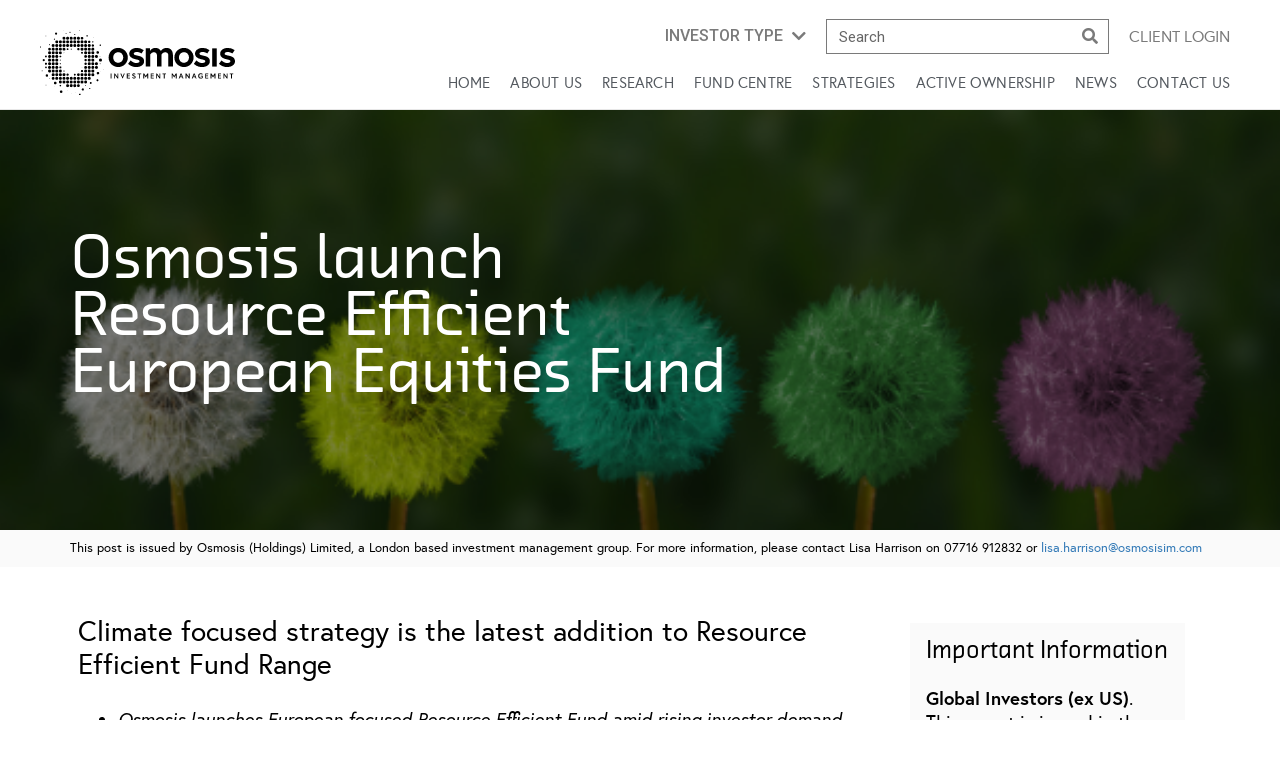

--- FILE ---
content_type: text/html; charset=UTF-8
request_url: https://www.osmosisim.com/osmosis-launch-resource-efficient-european-equities-fund/
body_size: 41224
content:
<!DOCTYPE html>
<html lang="en-US" prefix="og: http://ogp.me/ns#">
<head>
	<meta charset="UTF-8">
	<meta name="viewport" content="width=device-width, initial-scale=1.0, viewport-fit=cover" />		<script></script><meta name='robots' content='max-image-preview:large' />
<script>var dataLayer = [ {"type":"post","subtype":"post","context":{"is_front_page":false,"is_singular":true,"is_archive":false,"is_home":false,"is_search":false,"is_404":false,"is_post_type_archive":false,"is_tax":false},"user":{"role":[]},"blog":{"url":"https:\/\/www.osmosisim.com","id":2},"network":{"url":"https:\/\/www.osmosisim.com","id":1},"post":{"ID":1119,"slug":"osmosis-launch-resource-efficient-european-equities-fund","author_ID":4,"author_slug":"Mikki Lourens","published":"2021-03-29 12:26:03","modified":"2021-05-03 14:20:23","comments":0,"template":"","thumbnail":"https:\/\/www.osmosisim.com\/uploads\/2021\/04\/ddf2c1715f790ae7f6cd0971e9f9d939\/europe-banner.png","category":["company-updates"]}} ];</script>
		<!-- Google Tag Manager -->
		<script>(function(w,d,s,l,i){w[l]=w[l]||[];w[l].push({'gtm.start':
		new Date().getTime(),event:'gtm.js'});var f=d.getElementsByTagName(s)[0],
		j=d.createElement(s),dl=l!='dataLayer'?'&l='+l:'';j.async=true;j.src=
		'https://www.googletagmanager.com/gtm.js?id='+i+dl;f.parentNode.insertBefore(j,f);
		})(window,document,'script','dataLayer','GTM-P8R4TT49');</script>
		<!-- End Google Tag Manager -->
		<title>Osmosis Launch Resource Efficient European Equities Fund - Osmosis IM - Sustainable Investments</title>
<meta name="robots" content="index,follow"/>
<link rel="canonical" href="https://www.osmosisim.com/osmosis-launch-resource-efficient-european-equities-fund/" />
<meta property="og:locale" content="en_US">
<meta property="og:type" content="article">
<meta property="og:title" content="Osmosis Launch Resource Efficient European Equities Fund - Osmosis IM - Sustainable Investments">
<meta property="og:description" content="Climate focused strategy is the latest addition to Resource Efficient Fund Range Osmosis launches European focused Resource Efficient Fund amid rising investor demand for regionally focused products The systematically run long-only Fund seeks to identify European companies that are more efficient than their same sector peers and set to benefit from the transition to a [&hellip;]">
<meta property="og:url" content="https://www.osmosisim.com/osmosis-launch-resource-efficient-european-equities-fund/">
<meta property="og:site_name" content="Osmosis IM - Sustainable Investments">
<meta property="article:section" content="Company Updates">
<meta property="og:updated_time" content="2021-05-03T14:20:23+00:00">
<meta property="og:image" content="https://www.osmosisim.com/uploads/2021/04/ddf2c1715f790ae7f6cd0971e9f9d939/europe-banner.png">
<meta property="og:image:secure_url" content="https://www.osmosisim.com/uploads/2021/04/ddf2c1715f790ae7f6cd0971e9f9d939/europe-banner.png">
<meta property="og:image:width" content="600">
<meta property="og:image:height" content="200">
<meta property="og:image:alt" content="Osmosis launch Resource Efficient European Equities Fund">
<meta property="og:image:type" content="image/png">
<meta name="twitter:card" content="summary_large_image">
<meta name="twitter:title" content="Osmosis Launch Resource Efficient European Equities Fund - Osmosis IM - Sustainable Investments">
<meta name="twitter:description" content="Climate focused strategy is the latest addition to Resource Efficient Fund Range Osmosis launches European focused Resource Efficient Fund amid rising investor demand for regionally focused products The systematically run long-only Fund seeks to identify European companies that are more efficient than their same sector peers and set to benefit from the transition to a [&hellip;]">
<meta name="twitter:image" content="https://www.osmosisim.com/uploads/2021/04/ddf2c1715f790ae7f6cd0971e9f9d939/europe-banner.png">
<script type="application/ld+json">[{"@context":"https:\/\/schema.org","@type":"WebSite","@id":"https:\/\/www.osmosisim.com\/#website","url":"https:\/\/www.osmosisim.com","name":"Osmosis Investment Management","potentialAction":{"@type":"SearchAction","target":"https:\/\/www.osmosisim.com\/?s={search_term_string}","query-input":"required name=search_term_string"}}]</script>
<link rel='dns-prefetch' href='//www.osmosisim.com' />
<script>window.docdone=!1,window.addEventListener("load",(()=>{const e=document.querySelectorAll("[data-ksys-app-template-id]").length>0?3e4:5e3,d=setTimeout((()=>{window.docdone=!0,clearTimeout(d)}),e)}));</script><link rel='stylesheet' id='wp-block-library-css' href='https://www.osmosisim.com/wp-includes/css/dist/block-library/style.min.css?ver=6.5.5' type='text/css' media='all' />
<style id='classic-theme-styles-inline-css' type='text/css'>
/*! This file is auto-generated */
.wp-block-button__link{color:#fff;background-color:#32373c;border-radius:9999px;box-shadow:none;text-decoration:none;padding:calc(.667em + 2px) calc(1.333em + 2px);font-size:1.125em}.wp-block-file__button{background:#32373c;color:#fff;text-decoration:none}
</style>
<style id='global-styles-inline-css' type='text/css'>
body{--wp--preset--color--black: #000000;--wp--preset--color--cyan-bluish-gray: #abb8c3;--wp--preset--color--white: #ffffff;--wp--preset--color--pale-pink: #f78da7;--wp--preset--color--vivid-red: #cf2e2e;--wp--preset--color--luminous-vivid-orange: #ff6900;--wp--preset--color--luminous-vivid-amber: #fcb900;--wp--preset--color--light-green-cyan: #7bdcb5;--wp--preset--color--vivid-green-cyan: #00d084;--wp--preset--color--pale-cyan-blue: #8ed1fc;--wp--preset--color--vivid-cyan-blue: #0693e3;--wp--preset--color--vivid-purple: #9b51e0;--wp--preset--gradient--vivid-cyan-blue-to-vivid-purple: linear-gradient(135deg,rgba(6,147,227,1) 0%,rgb(155,81,224) 100%);--wp--preset--gradient--light-green-cyan-to-vivid-green-cyan: linear-gradient(135deg,rgb(122,220,180) 0%,rgb(0,208,130) 100%);--wp--preset--gradient--luminous-vivid-amber-to-luminous-vivid-orange: linear-gradient(135deg,rgba(252,185,0,1) 0%,rgba(255,105,0,1) 100%);--wp--preset--gradient--luminous-vivid-orange-to-vivid-red: linear-gradient(135deg,rgba(255,105,0,1) 0%,rgb(207,46,46) 100%);--wp--preset--gradient--very-light-gray-to-cyan-bluish-gray: linear-gradient(135deg,rgb(238,238,238) 0%,rgb(169,184,195) 100%);--wp--preset--gradient--cool-to-warm-spectrum: linear-gradient(135deg,rgb(74,234,220) 0%,rgb(151,120,209) 20%,rgb(207,42,186) 40%,rgb(238,44,130) 60%,rgb(251,105,98) 80%,rgb(254,248,76) 100%);--wp--preset--gradient--blush-light-purple: linear-gradient(135deg,rgb(255,206,236) 0%,rgb(152,150,240) 100%);--wp--preset--gradient--blush-bordeaux: linear-gradient(135deg,rgb(254,205,165) 0%,rgb(254,45,45) 50%,rgb(107,0,62) 100%);--wp--preset--gradient--luminous-dusk: linear-gradient(135deg,rgb(255,203,112) 0%,rgb(199,81,192) 50%,rgb(65,88,208) 100%);--wp--preset--gradient--pale-ocean: linear-gradient(135deg,rgb(255,245,203) 0%,rgb(182,227,212) 50%,rgb(51,167,181) 100%);--wp--preset--gradient--electric-grass: linear-gradient(135deg,rgb(202,248,128) 0%,rgb(113,206,126) 100%);--wp--preset--gradient--midnight: linear-gradient(135deg,rgb(2,3,129) 0%,rgb(40,116,252) 100%);--wp--preset--font-size--small: 13px;--wp--preset--font-size--medium: 20px;--wp--preset--font-size--large: 36px;--wp--preset--font-size--x-large: 42px;--wp--preset--spacing--20: 0.44rem;--wp--preset--spacing--30: 0.67rem;--wp--preset--spacing--40: 1rem;--wp--preset--spacing--50: 1.5rem;--wp--preset--spacing--60: 2.25rem;--wp--preset--spacing--70: 3.38rem;--wp--preset--spacing--80: 5.06rem;--wp--preset--shadow--natural: 6px 6px 9px rgba(0, 0, 0, 0.2);--wp--preset--shadow--deep: 12px 12px 50px rgba(0, 0, 0, 0.4);--wp--preset--shadow--sharp: 6px 6px 0px rgba(0, 0, 0, 0.2);--wp--preset--shadow--outlined: 6px 6px 0px -3px rgba(255, 255, 255, 1), 6px 6px rgba(0, 0, 0, 1);--wp--preset--shadow--crisp: 6px 6px 0px rgba(0, 0, 0, 1);}:where(.is-layout-flex){gap: 0.5em;}:where(.is-layout-grid){gap: 0.5em;}body .is-layout-flex{display: flex;}body .is-layout-flex{flex-wrap: wrap;align-items: center;}body .is-layout-flex > *{margin: 0;}body .is-layout-grid{display: grid;}body .is-layout-grid > *{margin: 0;}:where(.wp-block-columns.is-layout-flex){gap: 2em;}:where(.wp-block-columns.is-layout-grid){gap: 2em;}:where(.wp-block-post-template.is-layout-flex){gap: 1.25em;}:where(.wp-block-post-template.is-layout-grid){gap: 1.25em;}.has-black-color{color: var(--wp--preset--color--black) !important;}.has-cyan-bluish-gray-color{color: var(--wp--preset--color--cyan-bluish-gray) !important;}.has-white-color{color: var(--wp--preset--color--white) !important;}.has-pale-pink-color{color: var(--wp--preset--color--pale-pink) !important;}.has-vivid-red-color{color: var(--wp--preset--color--vivid-red) !important;}.has-luminous-vivid-orange-color{color: var(--wp--preset--color--luminous-vivid-orange) !important;}.has-luminous-vivid-amber-color{color: var(--wp--preset--color--luminous-vivid-amber) !important;}.has-light-green-cyan-color{color: var(--wp--preset--color--light-green-cyan) !important;}.has-vivid-green-cyan-color{color: var(--wp--preset--color--vivid-green-cyan) !important;}.has-pale-cyan-blue-color{color: var(--wp--preset--color--pale-cyan-blue) !important;}.has-vivid-cyan-blue-color{color: var(--wp--preset--color--vivid-cyan-blue) !important;}.has-vivid-purple-color{color: var(--wp--preset--color--vivid-purple) !important;}.has-black-background-color{background-color: var(--wp--preset--color--black) !important;}.has-cyan-bluish-gray-background-color{background-color: var(--wp--preset--color--cyan-bluish-gray) !important;}.has-white-background-color{background-color: var(--wp--preset--color--white) !important;}.has-pale-pink-background-color{background-color: var(--wp--preset--color--pale-pink) !important;}.has-vivid-red-background-color{background-color: var(--wp--preset--color--vivid-red) !important;}.has-luminous-vivid-orange-background-color{background-color: var(--wp--preset--color--luminous-vivid-orange) !important;}.has-luminous-vivid-amber-background-color{background-color: var(--wp--preset--color--luminous-vivid-amber) !important;}.has-light-green-cyan-background-color{background-color: var(--wp--preset--color--light-green-cyan) !important;}.has-vivid-green-cyan-background-color{background-color: var(--wp--preset--color--vivid-green-cyan) !important;}.has-pale-cyan-blue-background-color{background-color: var(--wp--preset--color--pale-cyan-blue) !important;}.has-vivid-cyan-blue-background-color{background-color: var(--wp--preset--color--vivid-cyan-blue) !important;}.has-vivid-purple-background-color{background-color: var(--wp--preset--color--vivid-purple) !important;}.has-black-border-color{border-color: var(--wp--preset--color--black) !important;}.has-cyan-bluish-gray-border-color{border-color: var(--wp--preset--color--cyan-bluish-gray) !important;}.has-white-border-color{border-color: var(--wp--preset--color--white) !important;}.has-pale-pink-border-color{border-color: var(--wp--preset--color--pale-pink) !important;}.has-vivid-red-border-color{border-color: var(--wp--preset--color--vivid-red) !important;}.has-luminous-vivid-orange-border-color{border-color: var(--wp--preset--color--luminous-vivid-orange) !important;}.has-luminous-vivid-amber-border-color{border-color: var(--wp--preset--color--luminous-vivid-amber) !important;}.has-light-green-cyan-border-color{border-color: var(--wp--preset--color--light-green-cyan) !important;}.has-vivid-green-cyan-border-color{border-color: var(--wp--preset--color--vivid-green-cyan) !important;}.has-pale-cyan-blue-border-color{border-color: var(--wp--preset--color--pale-cyan-blue) !important;}.has-vivid-cyan-blue-border-color{border-color: var(--wp--preset--color--vivid-cyan-blue) !important;}.has-vivid-purple-border-color{border-color: var(--wp--preset--color--vivid-purple) !important;}.has-vivid-cyan-blue-to-vivid-purple-gradient-background{background: var(--wp--preset--gradient--vivid-cyan-blue-to-vivid-purple) !important;}.has-light-green-cyan-to-vivid-green-cyan-gradient-background{background: var(--wp--preset--gradient--light-green-cyan-to-vivid-green-cyan) !important;}.has-luminous-vivid-amber-to-luminous-vivid-orange-gradient-background{background: var(--wp--preset--gradient--luminous-vivid-amber-to-luminous-vivid-orange) !important;}.has-luminous-vivid-orange-to-vivid-red-gradient-background{background: var(--wp--preset--gradient--luminous-vivid-orange-to-vivid-red) !important;}.has-very-light-gray-to-cyan-bluish-gray-gradient-background{background: var(--wp--preset--gradient--very-light-gray-to-cyan-bluish-gray) !important;}.has-cool-to-warm-spectrum-gradient-background{background: var(--wp--preset--gradient--cool-to-warm-spectrum) !important;}.has-blush-light-purple-gradient-background{background: var(--wp--preset--gradient--blush-light-purple) !important;}.has-blush-bordeaux-gradient-background{background: var(--wp--preset--gradient--blush-bordeaux) !important;}.has-luminous-dusk-gradient-background{background: var(--wp--preset--gradient--luminous-dusk) !important;}.has-pale-ocean-gradient-background{background: var(--wp--preset--gradient--pale-ocean) !important;}.has-electric-grass-gradient-background{background: var(--wp--preset--gradient--electric-grass) !important;}.has-midnight-gradient-background{background: var(--wp--preset--gradient--midnight) !important;}.has-small-font-size{font-size: var(--wp--preset--font-size--small) !important;}.has-medium-font-size{font-size: var(--wp--preset--font-size--medium) !important;}.has-large-font-size{font-size: var(--wp--preset--font-size--large) !important;}.has-x-large-font-size{font-size: var(--wp--preset--font-size--x-large) !important;}
.wp-block-navigation a:where(:not(.wp-element-button)){color: inherit;}
:where(.wp-block-post-template.is-layout-flex){gap: 1.25em;}:where(.wp-block-post-template.is-layout-grid){gap: 1.25em;}
:where(.wp-block-columns.is-layout-flex){gap: 2em;}:where(.wp-block-columns.is-layout-grid){gap: 2em;}
.wp-block-pullquote{font-size: 1.5em;line-height: 1.6;}
</style>
<link rel='stylesheet' id='menu-image-css' href='https://www.osmosisim.com/wp-content/plugins/menu-image/menu-image.css?ver=1.1' type='text/css' media='all' />
<link rel='stylesheet' id='blank-theme-style-css' href='https://www.osmosisim.com/wp-content/themes/blank-theme/style.css?ver=6.5.5' type='text/css' media='all' />
<link rel='stylesheet' id='kurtosys-elements-css' href='https://www.osmosisim.com/wp-content/plugins/kurtosys-elements/assets/css/kurtosys-elements.css?ver=1.15.9' type='text/css' media='all' />
<link rel='stylesheet' id='kurtosys-elements-skin-css' href='https://www.osmosisim.com/wp-content/plugins/kurtosys-elements/assets/css/kurtosys-elements-skin.css?ver=1.15.9' type='text/css' media='all' />
<link rel='stylesheet' id='font-awesome-css' href='https://www.osmosisim.com/wp-content/plugins/elementor/assets/lib/font-awesome/css/font-awesome.min.css?ver=4.7.0' type='text/css' media='all' />
<link rel='stylesheet' id='kurtosys-menu-public-css' href='https://www.osmosisim.com/wp-content/plugins/kurtosys-menu/assets/public/css/public.css?ver=1.5.8.3' type='text/css' media='all' />
<link rel='stylesheet' id='cherry-handler-css-css' href='https://www.osmosisim.com/wp-content/plugins/kurtosys-menu/cherry-framework/modules/cherry-handler/assets/css/cherry-handler-styles.min.css?ver=1.5.11' type='text/css' media='all' />
<link rel='stylesheet' id='elementor-icons-css' href='https://www.osmosisim.com/wp-content/plugins/elementor/assets/lib/eicons/css/elementor-icons.min.css?ver=5.17.0' type='text/css' media='all' />
<link rel='stylesheet' id='elementor-frontend-legacy-css' href='https://www.osmosisim.com/wp-content/plugins/elementor/assets/css/frontend-legacy.min.css?ver=3.10.2' type='text/css' media='all' />
<link rel='stylesheet' id='elementor-frontend-css' href='https://www.osmosisim.com/wp-content/plugins/elementor/assets/css/frontend.min.css?ver=3.10.2' type='text/css' media='all' />
<style id='elementor-frontend-inline-css' type='text/css'>
.elementor-kit-1948{--e-global-color-primary:#6EC1E4;--e-global-color-secondary:#54595F;--e-global-color-text:#7A7A7A;--e-global-color-accent:#61CE70;--e-global-color-c6c3c90:#4054B2;--e-global-color-16447dc:#23A455;--e-global-color-304bc8ac:#000;--e-global-color-1017d1d3:#FFF;--e-global-typography-primary-font-family:"Roboto";--e-global-typography-primary-font-weight:600;--e-global-typography-secondary-font-family:"Roboto Slab";--e-global-typography-secondary-font-weight:400;--e-global-typography-text-font-family:"Roboto";--e-global-typography-text-font-weight:400;--e-global-typography-accent-font-family:"Roboto";--e-global-typography-accent-font-weight:500;color:#000000;font-family:"Europa", Sans-serif;}.elementor-kit-1948 a{color:#46B46E;font-family:"Europa", Sans-serif;}.elementor-kit-1948 h1{color:#000000;font-family:"Europa", Sans-serif;}.elementor-kit-1948 h2{color:#000000;font-family:"Europa", Sans-serif;}.elementor-kit-1948 h3{color:#000000;font-family:"Europa", Sans-serif;}.elementor-kit-1948 h4{color:#000000;font-family:"Europa", Sans-serif;}.elementor-kit-1948 h5{color:#000000;font-family:"Europa", Sans-serif;}.elementor-kit-1948 h6{color:#000000;font-family:"Europa", Sans-serif;}.elementor-kit-1948 button,.elementor-kit-1948 input[type="button"],.elementor-kit-1948 input[type="submit"],.elementor-kit-1948 .elementor-button{font-family:"Europa", Sans-serif;font-size:14px;font-weight:500;color:#FFFFFF;background-color:#23A455;border-radius:0px 0px 0px 0px;padding:10px 30px 10px 30px;}.elementor-section.elementor-section-boxed > .elementor-container{max-width:1140px;}.e-con{--container-max-width:1140px;}{}h1.entry-title{display:var(--page-title-display);}.elementor-kit-1948 e-page-transition{background-color:#FFBC7D;}@media(max-width:1024px){.elementor-section.elementor-section-boxed > .elementor-container{max-width:1024px;}.e-con{--container-max-width:1024px;}}@media(max-width:767px){.elementor-section.elementor-section-boxed > .elementor-container{max-width:767px;}.e-con{--container-max-width:767px;}}/* Start custom CSS */.font-chambers-sans .elementor-heading-title  {
    font-family: ff-chambers-sans-web, sans-serif !important;
	font-weight: 500 !important;

}

.font-chambers-sans .kurtosys-hor-timeline-item__card-title {
    font-family: ff-chambers-sans-web, sans-serif !important;

}

.font-chambers-sans .elementor-image-box-title {
    font-family: ff-chambers-sans-web, sans-serif !important;
	font-weight: 500 !important;

}
.font-chambers-sans .elementor-image-box-description {
    font-family: ff-chambers-sans-web, sans-serif !important;
	font-weight: 500 !important;

}


.elementor-widget-text-editor{
	font-family: europa, sans-serif !important;
	
}


.font-europa-sans .elementor-heading-title {
	font-family: europa, sans-serif !important;
}
p {
    margin-top: 0;
    margin-bottom: 0;
}
.elementor-widget:not(:last-child) {
    margin-bottom: 0px;
}


.image-date-top .elementor-text-editor {
    text-transform: uppercase;
    font-size: 14pt;
    font-family: "europa";
    display: table-cell;
    padding: 10px 12px;
    color: #000000;
    background: #aafe8c;
    position: absolute;
    margin-top: -58%;
}

.elementor-slide-heading {
    font-family: ff-chambers-sans-web, sans-serif !important;
    font-weight: 500 !important;
}

.hiZOlS {
    background-color: black !important;
    border-color: rgb(0 0 0)!important;
    border-width: 1px!important;
    color: rgb(255 255 255)!important;
}

.hiZOlS:hover {
    background-color: black;
    border-color: rgb(0 0 0);
    border-width: 1px;
    color: rgb(255 255 255);
}
.sc-jrAGrp {
    background-color: black!important;
    border-color: #ffffff !important;
    border-width: 1px!important;
    border-radius: 0px;
    color: #ffffff!important;
    padding: 14px 30px 10px 30px;
    font-size: 18px;
    text-transform: uppercase;
    margin-top: 30px;
}
.sc-jrAGrp:hover {
    background-color: black!important;
    border-color: #ffffff !important;
    border-width: 1px!important;
    border-radius: 0px;
    color: #ffffff!important;
    padding: 14px 30px 10px 30px;
    font-size: 18px;
    text-transform: uppercase;
    margin-top: 30px;
}
.label-hidden {
    display: none !important;
}
.jPuEky {
    font-family: ff-chambers-sans-web,sans-serif!important;
    font-size: 32px!important;
    font-weight: 500!important;
    margin-bottom: 0!important;
    margin-left: 0!important;
    z-index: 1!important;
    line-height: 55px!important;
		color: #ffffff!important;
}
@media (max-width: 480px) {
.mobile-menu {
    left: auto !important;
    margin-top: 0px;
    width: auto !important;
    margin-bottom: 0px;
    padding: 20px 20px 20px 20px;
}
	body.kurtosys-mobile-menu-visible .kurtosys-mobile-menu-cover {
    opacity: 1;
    visibility: hidden;
    pointer-events: auto;
    -webkit-transition: opacity 0.3s cubic-bezier(.5,.12,.46,.88),visibility 0.1s linear;
    transition: opacity 0.3s cubic-bezier(.5,.12,.46,.88),visibility 0.1s linear;
}


}
body.elementor-kit-58 h2 {
    color: inherit;
    font-weight: 400;
}

body.elementor-kit-58 h1 {
    color: inherit;
    font-weight: 400;
}

.blog-text p{
	margin-top:20px;
	margin-bottom:20px;
}
.blog-text li{
		padding-top:10px;
	padding-bottom:10px;
}

.wp-block-buttons>.wp-block-button {
    display: inline-block;
    margin-left: 0;
    margin-right: .5em;
    margin-bottom: .5em;
    margin-top: 20px;
}

.Banner__heading___2kqB1 {
    font-size: calc(36px + 0 * ((100vw - 420px) / 860));
    line-height: 1.25;
    text-align: center;
    color: #41d2fa !important;
}
.jPuEky {
	color: #ffffff !important;
	
}

.sc-jHVexB {
	    font-family: "Europa",Sans-serif;
    font-size: 14px;
    font-weight: 500;
    color: #FFF;
    background-color: #23a45500;
    border-radius: 0 0 0 0;
    padding: 10px;
	
}
.fcEHc{
    font-family: "Europa",Sans-serif!important;
    font-size: 14px!important;
    font-weight: 500!important;
    color: #FFF!important;
    background-color: #23a45500!important;
    border-radius: 0 0 0 0!important;
    padding: 10px!important;
    
}
.gJLOjU {
    font-family: europa-regular, sans-serif;
    font-size: 16px;
    font-weight: 400;
    margin-bottom: 1em;
    margin-top: 0px;
    color: #ffffff !important;
}

.sc-jrAGrp:hover {
    background-color: black!important;
    border-color: #ffffff !important;
    border-width: 1px!important;
    border-radius: 0px;
    color: #ffffff!important;
    padding: 14px 30px 10px 30px!important;
    font-size: 14px!important;
    text-transform: uppercase!important;
    margin-top: 30px!important;
}
.sc-jrAGrp {
    background-color: #45B46D!important;
    border-color: #ffffff !important;
    border-width: 1px!important;
    border-radius: 0px!important;
    color: #ffffff!important;
    padding: 14px 30px 10px 30px!important;
    font-size: 14px!important;
    text-transform: uppercase!important;
    margin-top: 30px!important;
}


/*       Custom Loading spinners for ksys tools      */
   
[data-ksys-app-template-id^="ksys-app-"] > svg, #fundCenter > svg,
[data-ksys-app-template-id^="ksys-app-"] > svg path, #fundCenter > svg path {
    display: none;
}


[data-ksys-app-template-id^="ksys-app-commentary"] > svg, #fundCenter > svg {
    display: block;
    border-radius: 50%;
  width: 48px;
  height: 48px;
  margin: 0px auto 60px;
  font-size: 10px;
  position: relative;
    top: 60px;
  text-indent: -9999em;
  border-top: 6px solid rgba(35, 164, 85, 0.2);
  border-right: 6px solid rgba(35, 164, 85, 0.2);
  border-bottom: 6px solid rgba(35, 164, 85, 0.2);
  border-left: 6px solid rgb(35, 164, 85);
  -webkit-transform: translateZ(0);
  -ms-transform: translateZ(0);
  transform: translateZ(0);
  -webkit-animation: loading 1.1s infinite linear;
  animation: loading 1.1s infinite linear;
}
/* Spinner animations */
@-webkit-keyframes loading {
  0% {
    -webkit-transform: rotate(0deg);
    transform: rotate(0deg);
  }
  100% {
    -webkit-transform: rotate(360deg);
    transform: rotate(360deg);
  }
}
@keyframes loading {
  0% {
    -webkit-transform: rotate(0deg);
    transform: rotate(0deg);
  }
  100% {
    -webkit-transform: rotate(360deg);
    transform: rotate(360deg);
  }
}


/*       Custom Loading spinners for ksys tools      */
   
[data-ksys-app-template-id^="ksys-app-"] > svg, #fundCenter > svg,
[data-ksys-app-template-id^="ksys-app-"] > svg path, #fundCenter > svg path {
    display: none;
}


[data-ksys-app-template-id^="ksys-app-commentary"] > svg, #fundCenter > svg {
    display: block;
    border-radius: 50%;
  width: 48px;
  height: 48px;
  margin: 0px auto 60px;
  font-size: 10px;
  position: relative;
    top: 60px;
  text-indent: -9999em;
  border-top: 6px solid rgba(35, 164, 85, 0.2);
  border-right: 6px solid rgba(35, 164, 85, 0.2);
  border-bottom: 6px solid rgba(35, 164, 85, 0.2);
  border-left: 6px solid rgb(35, 164, 85);
  -webkit-transform: translateZ(0);
  -ms-transform: translateZ(0);
  transform: translateZ(0);
  -webkit-animation: loading 1.1s infinite linear;
  animation: loading 1.1s infinite linear;
}
/* Spinner animations */
@-webkit-keyframes loading {
  0% {
    -webkit-transform: rotate(0deg);
    transform: rotate(0deg);
  }
  100% {
    -webkit-transform: rotate(360deg);
    transform: rotate(360deg);
  }
}
@keyframes loading {
  0% {
    -webkit-transform: rotate(0deg);
    transform: rotate(0deg);
  }
  100% {
    -webkit-transform: rotate(360deg);
    transform: rotate(360deg);
  }
}

/*       Custom Loading spinners for ksys tools      */
   
[data-ksys-app-template-id^="ksys-app-"] > svg, #fundCenter > svg,
[data-ksys-app-template-id^="ksys-app-"] > svg path, #fundCenter > svg path {
    display: none;
}


[data-ksys-app-template-id^="ksys-app-commentary"] > svg, #fundCenter > svg {
    display: block;
    border-radius: 50%;
  width: 48px;
  height: 48px;
  margin: 0px auto 60px;
  font-size: 10px;
  position: relative;
    top: 60px;
  text-indent: -9999em;
  border-top: 6px solid rgba(35, 164, 85, 0.2);
  border-right: 6px solid rgba(35, 164, 85, 0.2);
  border-bottom: 6px solid rgba(35, 164, 85, 0.2);
  border-left: 6px solid rgb(35, 164, 85);
  -webkit-transform: translateZ(0);
  -ms-transform: translateZ(0);
  transform: translateZ(0);
  -webkit-animation: loading 1.1s infinite linear;
  animation: loading 1.1s infinite linear;
}
/* Spinner animations */
@-webkit-keyframes loading {
  0% {
    -webkit-transform: rotate(0deg);
    transform: rotate(0deg);
  }
  100% {
    -webkit-transform: rotate(360deg);
    transform: rotate(360deg);
  }
}
@keyframes loading {
  0% {
    -webkit-transform: rotate(0deg);
    transform: rotate(0deg);
  }
  100% {
    -webkit-transform: rotate(360deg);
    transform: rotate(360deg);
  }
}


/*       Custom Loading spinners for ksys tools      */
   
[data-ksys-app-template-id^="ksys-app-"] > svg, #fundCenter > svg,
[data-ksys-app-template-id^="ksys-app-"] > svg path, #fundCenter > svg path {
    display: none;
}


[data-ksys-app-template-id^="ksys-app-commentary"] > svg, #fundCenter > svg {
    display: block;
    border-radius: 50%;
  width: 48px;
  height: 48px;
  margin: 0px auto 60px;
  font-size: 10px;
  position: relative;
    top: 60px;
  text-indent: -9999em;
  border-top: 6px solid rgba(35, 164, 85, 0.2);
  border-right: 6px solid rgba(35, 164, 85, 0.2);
  border-bottom: 6px solid rgba(35, 164, 85, 0.2);
  border-left: 6px solid rgb(35, 164, 85);
  -webkit-transform: translateZ(0);
  -ms-transform: translateZ(0);
  transform: translateZ(0);
  -webkit-animation: loading 1.1s infinite linear;
  animation: loading 1.1s infinite linear;
}
/* Spinner animations */
@-webkit-keyframes loading {
  0% {
    -webkit-transform: rotate(0deg);
    transform: rotate(0deg);
  }
  100% {
    -webkit-transform: rotate(360deg);
    transform: rotate(360deg);
  }
}
@keyframes loading {
  0% {
    -webkit-transform: rotate(0deg);
    transform: rotate(0deg);
  }
  100% {
    -webkit-transform: rotate(360deg);
    transform: rotate(360deg);
  }
}

/* aligning the second sub navigation menu */
.subnav-align .elementor-row {
    justify-content: space-evenly;
}
.subnav-align .elementor-column:first-child, .product-bottom-nav .elementor-column:last-child {
    width: auto !important;
}/* End custom CSS */
/* Start Custom Fonts CSS */@font-face {
	font-family: 'Europa';
	font-style: normal;
	font-weight: normal;
	font-display: auto;
	src: url('https://www.osmosisim.com/uploads/2020/12/0307e308a245bc7cc20f2f690c8f6533/europa-regular-webfont.ttf') format('truetype');
}
/* End Custom Fonts CSS */
.elementor-widget-heading .elementor-heading-title{color:var( --e-global-color-primary );font-family:var( --e-global-typography-primary-font-family ), Sans-serif;font-weight:var( --e-global-typography-primary-font-weight );}.elementor-widget-image .widget-image-caption{color:var( --e-global-color-text );font-family:var( --e-global-typography-text-font-family ), Sans-serif;font-weight:var( --e-global-typography-text-font-weight );}.elementor-widget-text-editor{color:var( --e-global-color-text );font-family:var( --e-global-typography-text-font-family ), Sans-serif;font-weight:var( --e-global-typography-text-font-weight );}.elementor-widget-text-editor.elementor-drop-cap-view-stacked .elementor-drop-cap{background-color:var( --e-global-color-primary );}.elementor-widget-text-editor.elementor-drop-cap-view-framed .elementor-drop-cap, .elementor-widget-text-editor.elementor-drop-cap-view-default .elementor-drop-cap{color:var( --e-global-color-primary );border-color:var( --e-global-color-primary );}.elementor-widget-button .elementor-button{font-family:var( --e-global-typography-accent-font-family ), Sans-serif;font-weight:var( --e-global-typography-accent-font-weight );background-color:var( --e-global-color-accent );}.elementor-widget-divider{--divider-color:var( --e-global-color-secondary );}.elementor-widget-divider .elementor-divider__text{color:var( --e-global-color-secondary );font-family:var( --e-global-typography-secondary-font-family ), Sans-serif;font-weight:var( --e-global-typography-secondary-font-weight );}.elementor-widget-divider.elementor-view-stacked .elementor-icon{background-color:var( --e-global-color-secondary );}.elementor-widget-divider.elementor-view-framed .elementor-icon, .elementor-widget-divider.elementor-view-default .elementor-icon{color:var( --e-global-color-secondary );border-color:var( --e-global-color-secondary );}.elementor-widget-divider.elementor-view-framed .elementor-icon, .elementor-widget-divider.elementor-view-default .elementor-icon svg{fill:var( --e-global-color-secondary );}.elementor-widget-image-box .elementor-image-box-title{color:var( --e-global-color-primary );font-family:var( --e-global-typography-primary-font-family ), Sans-serif;font-weight:var( --e-global-typography-primary-font-weight );}.elementor-widget-image-box .elementor-image-box-description{color:var( --e-global-color-text );font-family:var( --e-global-typography-text-font-family ), Sans-serif;font-weight:var( --e-global-typography-text-font-weight );}.elementor-widget-icon.elementor-view-stacked .elementor-icon{background-color:var( --e-global-color-primary );}.elementor-widget-icon.elementor-view-framed .elementor-icon, .elementor-widget-icon.elementor-view-default .elementor-icon{color:var( --e-global-color-primary );border-color:var( --e-global-color-primary );}.elementor-widget-icon.elementor-view-framed .elementor-icon, .elementor-widget-icon.elementor-view-default .elementor-icon svg{fill:var( --e-global-color-primary );}.elementor-widget-icon-box.elementor-view-stacked .elementor-icon{background-color:var( --e-global-color-primary );}.elementor-widget-icon-box.elementor-view-framed .elementor-icon, .elementor-widget-icon-box.elementor-view-default .elementor-icon{fill:var( --e-global-color-primary );color:var( --e-global-color-primary );border-color:var( --e-global-color-primary );}.elementor-widget-icon-box .elementor-icon-box-title{color:var( --e-global-color-primary );}.elementor-widget-icon-box .elementor-icon-box-title, .elementor-widget-icon-box .elementor-icon-box-title a{font-family:var( --e-global-typography-primary-font-family ), Sans-serif;font-weight:var( --e-global-typography-primary-font-weight );}.elementor-widget-icon-box .elementor-icon-box-description{color:var( --e-global-color-text );font-family:var( --e-global-typography-text-font-family ), Sans-serif;font-weight:var( --e-global-typography-text-font-weight );}.elementor-widget-image-gallery .gallery-item .gallery-caption{font-family:var( --e-global-typography-accent-font-family ), Sans-serif;font-weight:var( --e-global-typography-accent-font-weight );}.elementor-widget-icon-list .elementor-icon-list-item:not(:last-child):after{border-color:var( --e-global-color-text );}.elementor-widget-icon-list .elementor-icon-list-icon i{color:var( --e-global-color-primary );}.elementor-widget-icon-list .elementor-icon-list-icon svg{fill:var( --e-global-color-primary );}.elementor-widget-icon-list .elementor-icon-list-text{color:var( --e-global-color-secondary );}.elementor-widget-icon-list .elementor-icon-list-item > .elementor-icon-list-text, .elementor-widget-icon-list .elementor-icon-list-item > a{font-family:var( --e-global-typography-text-font-family ), Sans-serif;font-weight:var( --e-global-typography-text-font-weight );}.elementor-widget-counter .elementor-counter-number-wrapper{color:var( --e-global-color-primary );font-family:var( --e-global-typography-primary-font-family ), Sans-serif;font-weight:var( --e-global-typography-primary-font-weight );}.elementor-widget-counter .elementor-counter-title{color:var( --e-global-color-secondary );font-family:var( --e-global-typography-secondary-font-family ), Sans-serif;font-weight:var( --e-global-typography-secondary-font-weight );}.elementor-widget-progress .elementor-progress-wrapper .elementor-progress-bar{background-color:var( --e-global-color-primary );}.elementor-widget-progress .elementor-title{color:var( --e-global-color-primary );font-family:var( --e-global-typography-text-font-family ), Sans-serif;font-weight:var( --e-global-typography-text-font-weight );}.elementor-widget-testimonial .elementor-testimonial-content{color:var( --e-global-color-text );font-family:var( --e-global-typography-text-font-family ), Sans-serif;font-weight:var( --e-global-typography-text-font-weight );}.elementor-widget-testimonial .elementor-testimonial-name{color:var( --e-global-color-primary );font-family:var( --e-global-typography-primary-font-family ), Sans-serif;font-weight:var( --e-global-typography-primary-font-weight );}.elementor-widget-testimonial .elementor-testimonial-job{color:var( --e-global-color-secondary );font-family:var( --e-global-typography-secondary-font-family ), Sans-serif;font-weight:var( --e-global-typography-secondary-font-weight );}.elementor-widget-tabs .elementor-tab-title, .elementor-widget-tabs .elementor-tab-title a{color:var( --e-global-color-primary );}.elementor-widget-tabs .elementor-tab-title.elementor-active,
					 .elementor-widget-tabs .elementor-tab-title.elementor-active a{color:var( --e-global-color-accent );}.elementor-widget-tabs .elementor-tab-title{font-family:var( --e-global-typography-primary-font-family ), Sans-serif;font-weight:var( --e-global-typography-primary-font-weight );}.elementor-widget-tabs .elementor-tab-content{color:var( --e-global-color-text );font-family:var( --e-global-typography-text-font-family ), Sans-serif;font-weight:var( --e-global-typography-text-font-weight );}.elementor-widget-accordion .elementor-accordion-icon, .elementor-widget-accordion .elementor-accordion-title{color:var( --e-global-color-primary );}.elementor-widget-accordion .elementor-accordion-icon svg{fill:var( --e-global-color-primary );}.elementor-widget-accordion .elementor-active .elementor-accordion-icon, .elementor-widget-accordion .elementor-active .elementor-accordion-title{color:var( --e-global-color-accent );}.elementor-widget-accordion .elementor-active .elementor-accordion-icon svg{fill:var( --e-global-color-accent );}.elementor-widget-accordion .elementor-accordion-title{font-family:var( --e-global-typography-primary-font-family ), Sans-serif;font-weight:var( --e-global-typography-primary-font-weight );}.elementor-widget-accordion .elementor-tab-content{color:var( --e-global-color-text );font-family:var( --e-global-typography-text-font-family ), Sans-serif;font-weight:var( --e-global-typography-text-font-weight );}.elementor-widget-toggle .elementor-toggle-title, .elementor-widget-toggle .elementor-toggle-icon{color:var( --e-global-color-primary );}.elementor-widget-toggle .elementor-toggle-icon svg{fill:var( --e-global-color-primary );}.elementor-widget-toggle .elementor-tab-title.elementor-active a, .elementor-widget-toggle .elementor-tab-title.elementor-active .elementor-toggle-icon{color:var( --e-global-color-accent );}.elementor-widget-toggle .elementor-toggle-title{font-family:var( --e-global-typography-primary-font-family ), Sans-serif;font-weight:var( --e-global-typography-primary-font-weight );}.elementor-widget-toggle .elementor-tab-content{color:var( --e-global-color-text );font-family:var( --e-global-typography-text-font-family ), Sans-serif;font-weight:var( --e-global-typography-text-font-weight );}.elementor-widget-alert .elementor-alert-title{font-family:var( --e-global-typography-primary-font-family ), Sans-serif;font-weight:var( --e-global-typography-primary-font-weight );}.elementor-widget-alert .elementor-alert-description{font-family:var( --e-global-typography-text-font-family ), Sans-serif;font-weight:var( --e-global-typography-text-font-weight );}.elementor-widget-advanced-filter-box .filter-box-title h2{font-family:var( --e-global-typography-primary-font-family ), Sans-serif;font-weight:var( --e-global-typography-primary-font-weight );}.elementor-widget-advanced-filter-box .kurtosys-search-filter__input, .elementor-widget-advanced-filter-box .kurtosys-search-filter__input::placeholder{font-family:var( --e-global-typography-primary-font-family ), Sans-serif;font-weight:var( --e-global-typography-primary-font-weight );}.elementor-widget-advanced-filter-box .advanced-filter-container-data .search-container .search-wrapper .posts ul li a{font-family:var( --e-global-typography-primary-font-family ), Sans-serif;font-weight:var( --e-global-typography-primary-font-weight );}.elementor-widget-advanced-filter-box .placeholder > span,
                .elementor-widget-advanced-filter-box .kts-container-selectors label{font-family:var( --e-global-typography-primary-font-family ), Sans-serif;font-weight:var( --e-global-typography-primary-font-weight );}.elementor-widget-advanced-filter-box .kurtosys-remove-all-filters__button{font-family:var( --e-global-typography-primary-font-family ), Sans-serif;font-weight:var( --e-global-typography-primary-font-weight );}.elementor-widget-advanced-filter-box .advanced-active-filters .active-tags .item-tag{font-family:var( --e-global-typography-primary-font-family ), Sans-serif;font-weight:var( --e-global-typography-primary-font-weight );}.elementor-widget-advanced-timeline .slick-dots li span{font-family:var( --e-global-typography-primary-font-family ), Sans-serif;font-weight:var( --e-global-typography-primary-font-weight );}.elementor-widget-advanced-timeline .slick-dots li:hover span{font-family:var( --e-global-typography-primary-font-family ), Sans-serif;font-weight:var( --e-global-typography-primary-font-weight );}.elementor-widget-advanced-timeline .slick-dots li.slick-active span{font-family:var( --e-global-typography-primary-font-family ), Sans-serif;font-weight:var( --e-global-typography-primary-font-weight );}.elementor-widget-filtered-search-results .search-results-amount .amount{font-family:var( --e-global-typography-primary-font-family ), Sans-serif;font-weight:var( --e-global-typography-primary-font-weight );}.elementor-widget-filtered-search-results .search-results-amount .text{font-family:var( --e-global-typography-primary-font-family ), Sans-serif;font-weight:var( --e-global-typography-primary-font-weight );}.elementor-widget-filtered-search-results .search-results-amount .reset-btn{font-family:var( --e-global-typography-primary-font-family ), Sans-serif;font-weight:var( --e-global-typography-primary-font-weight );}.elementor-widget-kurtosys-load-more span.elementor-button, .elementor-widget-kurtosys-load-more .elementor-button{font-family:var( --e-global-typography-accent-font-family ), Sans-serif;font-weight:var( --e-global-typography-accent-font-weight );background-color:var( --e-global-color-accent );}.elementor-widget-post-filters .single-post .title h3{font-family:var( --e-global-typography-primary-font-family ), Sans-serif;font-weight:var( --e-global-typography-primary-font-weight );}.elementor-widget-post-filters .single-post .excerpt-wrapper{font-family:var( --e-global-typography-primary-font-family ), Sans-serif;font-weight:var( --e-global-typography-primary-font-weight );}.elementor-widget-post-filters .single-post .button-wrapper a{font-family:var( --e-global-typography-primary-font-family ), Sans-serif;font-weight:var( --e-global-typography-primary-font-weight );}.elementor-widget-post-filters .table-header .quarter .quarter-text{font-family:var( --e-global-typography-primary-font-family ), Sans-serif;font-weight:var( --e-global-typography-primary-font-weight );}.elementor-widget-post-filters .single-row .quarter{font-family:var( --e-global-typography-primary-font-family ), Sans-serif;font-weight:var( --e-global-typography-primary-font-weight );}.elementor-widget-post-filters .pagination-number{font-family:var( --e-global-typography-primary-font-family ), Sans-serif;font-weight:var( --e-global-typography-primary-font-weight );}.elementor-widget-post-filters .load-more .button{font-family:var( --e-global-typography-primary-font-family ), Sans-serif;font-weight:var( --e-global-typography-primary-font-weight );}.elementor-widget-kurtosys-post-list-plus .kurtosys-plp{border-color:var( --e-global-color-secondary );}.elementor-widget-kurtosys-post-list-plus .kurtosys-plp-title, .elementor-widget-kurtosys-post-list-plus .kurtosys-plp-title a{color:var( --e-global-color-secondary );font-family:var( --e-global-typography-primary-font-family ), Sans-serif;font-weight:var( --e-global-typography-primary-font-weight );}.elementor-widget-kurtosys-post-list-plus .kurtosys-plp-info{font-family:var( --e-global-typography-secondary-font-family ), Sans-serif;font-weight:var( --e-global-typography-secondary-font-weight );}.elementor-widget-kurtosys-post-list-plus .kurtosys-plp-excerpt p{font-family:var( --e-global-typography-text-font-family ), Sans-serif;font-weight:var( --e-global-typography-text-font-weight );}.elementor-widget-kurtosys-roll-down-tabs .kurtosys-rdt{border-color:var( --e-global-color-secondary );}.elementor-widget-kurtosys-roll-down-tabs .kurtosys-rdt-title{font-family:var( --e-global-typography-primary-font-family ), Sans-serif;font-weight:var( --e-global-typography-primary-font-weight );color:var( --e-global-color-secondary );}.elementor-widget-kurtosys-roll-down-tabs .kurtosys-rdt-excerpt p{font-family:var( --e-global-typography-text-font-family ), Sans-serif;font-weight:var( --e-global-typography-text-font-weight );}.elementor-widget-kurtosys-roll-down-tabs .roll-down-tabs-button{font-family:var( --e-global-typography-accent-font-family ), Sans-serif;font-weight:var( --e-global-typography-accent-font-weight );background-color:var( --e-global-color-accent );}.elementor-widget-kurtosys-roll-down-tabs .kurtosys-rdt-expandable-tab{font-family:var( --e-global-typography-accent-font-family ), Sans-serif;font-weight:var( --e-global-typography-accent-font-weight );}.elementor-widget-kurtosys-roll-down-tabs .kurtosys-rdt-expandable-tab, .elementor-widget-kurtosys-roll-down-tabs .kurtosys-rdt-expandable-tab p{color:var( --e-global-color-secondary );}.elementor-widget-kurtosys-hamburger-panel .kurtosys-hamburger-panel__toggle{background-color:var( --e-global-color-primary );}.elementor-widget-kurtosys-hamburger-panel .kurtosys-hamburger-panel__toggle:hover{background-color:var( --e-global-color-primary );}.elementor-widget-kurtosys-hamburger-panel .kurtosys-hamburger-panel__toggle-label{font-family:var( --e-global-typography-primary-font-family ), Sans-serif;font-weight:var( --e-global-typography-primary-font-weight );}.elementor-widget-kurtosys-hamburger-panel .kurtosys-hamburger-panel__toggle:hover .kurtosys-hamburger-panel__toggle-label{font-family:var( --e-global-typography-primary-font-family ), Sans-serif;font-weight:var( --e-global-typography-primary-font-weight );}.elementor-widget-kurtosys-logo .kurtosys-logo__text{color:var( --e-global-color-accent );font-family:var( --e-global-typography-primary-font-family ), Sans-serif;font-weight:var( --e-global-typography-primary-font-weight );}.elementor-widget-kurtosys-carousel  .kurtosys-carousel__content .kurtosys-carousel__item-title, .elementor-widget-kurtosys-carousel .kurtosys-banner__title{font-family:var( --e-global-typography-text-font-family ), Sans-serif;font-weight:var( --e-global-typography-text-font-weight );}.elementor-widget-kurtosys-carousel .kurtosys-carousel__content .kurtosys-carousel__item-text{color:var( --e-global-color-text );}.elementor-widget-kurtosys-carousel .kurtosys-banner__text{color:var( --e-global-color-text );}.elementor-widget-kurtosys-carousel  .kurtosys-carousel__content .kurtosys-carousel__item-text, .elementor-widget-kurtosys-carousel .kurtosys-banner__text{font-family:var( --e-global-typography-text-font-family ), Sans-serif;font-weight:var( --e-global-typography-text-font-weight );}.elementor-widget-kurtosys-carousel  .kurtosys-carousel__content .kurtosys-carousel__item-button{font-family:var( --e-global-typography-accent-font-family ), Sans-serif;font-weight:var( --e-global-typography-accent-font-weight );}.elementor-widget-kurtosys-carousel .kurtosys-carousel__content .kurtosys-carousel__item-button{background-color:var( --e-global-color-primary );}.elementor-widget-kurtosys-carousel .kurtosys-carousel .kurtosys-arrow{background-color:var( --e-global-color-primary );}.elementor-widget-kurtosys-carousel .kurtosys-carousel .kurtosys-arrow:hover{background-color:var( --e-global-color-primary );}.elementor-widget-kurtosys-carousel .kurtosys-carousel .kurtosys-slick-dots li span{background-color:var( --e-global-color-text );}.elementor-widget-kurtosys-carousel .kurtosys-carousel .kurtosys-slick-dots li span:hover{background-color:var( --e-global-color-primary );}.elementor-widget-kurtosys-carousel .kurtosys-carousel .kurtosys-slick-dots li.slick-active span{background-color:var( --e-global-color-accent );}.elementor-widget-kurtosys-animated-box .kurtosys-animated-box__front{background-color:var( --e-global-color-primary );}.elementor-widget-kurtosys-animated-box .kurtosys-animated-box__back{background-color:var( --e-global-color-secondary );}.elementor-widget-kurtosys-animated-box .kurtosys-animated-box__title--front{font-family:var( --e-global-typography-text-font-family ), Sans-serif;font-weight:var( --e-global-typography-text-font-weight );}.elementor-widget-kurtosys-animated-box .kurtosys-animated-box__title--back{font-family:var( --e-global-typography-text-font-family ), Sans-serif;font-weight:var( --e-global-typography-text-font-weight );}.elementor-widget-kurtosys-animated-box .kurtosys-animated-box__subtitle--front{font-family:var( --e-global-typography-text-font-family ), Sans-serif;font-weight:var( --e-global-typography-text-font-weight );}.elementor-widget-kurtosys-animated-box .kurtosys-animated-box__subtitle--back{font-family:var( --e-global-typography-text-font-family ), Sans-serif;font-weight:var( --e-global-typography-text-font-weight );}.elementor-widget-kurtosys-animated-box .kurtosys-animated-box__description--front{font-family:var( --e-global-typography-text-font-family ), Sans-serif;font-weight:var( --e-global-typography-text-font-weight );}.elementor-widget-kurtosys-animated-box .kurtosys-animated-box__description--back{font-family:var( --e-global-typography-text-font-family ), Sans-serif;font-weight:var( --e-global-typography-text-font-weight );}.elementor-widget-kurtosys-animated-box .kurtosys-animated-box__button{background-color:var( --e-global-color-primary );}.elementor-widget-kurtosys-animated-box  .kurtosys-animated-box__button{font-family:var( --e-global-typography-accent-font-family ), Sans-serif;font-weight:var( --e-global-typography-accent-font-weight );}.elementor-widget-kurtosys-animated-text .kurtosys-animated-text__before-text{color:var( --e-global-color-secondary );font-family:var( --e-global-typography-primary-font-family ), Sans-serif;font-weight:var( --e-global-typography-primary-font-weight );}.elementor-widget-kurtosys-animated-text .kurtosys-animated-text__animated-text{color:var( --e-global-color-primary );font-family:var( --e-global-typography-secondary-font-family ), Sans-serif;font-weight:var( --e-global-typography-secondary-font-weight );}.elementor-widget-kurtosys-animated-text .kurtosys-animated-text__animated-text-item:after{background-color:var( --e-global-color-primary );}.elementor-widget-kurtosys-animated-text .kurtosys-animated-text__after-text{color:var( --e-global-color-text );font-family:var( --e-global-typography-primary-font-family ), Sans-serif;font-weight:var( --e-global-typography-primary-font-weight );}.elementor-widget-kurtosys-banner .kurtosys-banner__title{font-family:var( --e-global-typography-text-font-family ), Sans-serif;font-weight:var( --e-global-typography-text-font-weight );}.elementor-widget-kurtosys-banner .kurtosys-banner__text{font-family:var( --e-global-typography-text-font-family ), Sans-serif;font-weight:var( --e-global-typography-text-font-weight );}.elementor-widget-kurtosys-button .kurtosys-button__plane-normal{background-color:var( --e-global-color-primary );}.elementor-widget-kurtosys-button .kurtosys-button__plane-hover{background-color:var( --e-global-color-secondary );}.elementor-widget-kurtosys-button  .kurtosys-button__state-normal .kurtosys-button__label{font-family:var( --e-global-typography-primary-font-family ), Sans-serif;font-weight:var( --e-global-typography-primary-font-weight );}.elementor-widget-kurtosys-button  .kurtosys-button__state-hover .kurtosys-button__label{font-family:var( --e-global-typography-primary-font-family ), Sans-serif;font-weight:var( --e-global-typography-primary-font-weight );}.elementor-widget-kurtosys-countdown-timer .kurtosys-countdown-timer__item{border-color:var( --e-global-color-text );}.elementor-widget-kurtosys-countdown-timer .kurtosys-countdown-timer__item-label{color:var( --e-global-color-text );font-family:var( --e-global-typography-text-font-family ), Sans-serif;font-weight:var( --e-global-typography-text-font-weight );}.elementor-widget-kurtosys-countdown-timer .kurtosys-countdown-timer__item-value{color:var( --e-global-color-primary );font-family:var( --e-global-typography-primary-font-family ), Sans-serif;font-weight:var( --e-global-typography-primary-font-weight );}.elementor-widget-kurtosys-download-button  .kurtosys-download__label{font-family:var( --e-global-typography-accent-font-family ), Sans-serif;font-weight:var( --e-global-typography-accent-font-weight );}.elementor-widget-kurtosys-download-button  .kurtosys-download__sub-label{font-family:var( --e-global-typography-accent-font-family ), Sans-serif;font-weight:var( --e-global-typography-accent-font-weight );}.elementor-widget-kurtosys-download-button .kurtosys-download:hover .kurtosys-download__label{font-family:var( --e-global-typography-accent-font-family ), Sans-serif;font-weight:var( --e-global-typography-accent-font-weight );}.elementor-widget-kurtosys-download-button .kurtosys-download:hover .kurtosys-download__sub-label{font-family:var( --e-global-typography-accent-font-family ), Sans-serif;font-weight:var( --e-global-typography-accent-font-weight );}.elementor-widget-kurtosys-dropbar .kurtosys-dropbar__button-text{font-family:var( --e-global-typography-accent-font-family ), Sans-serif;font-weight:var( --e-global-typography-accent-font-weight );}.elementor-widget-kurtosys-dropbar .kurtosys-dropbar__content{font-family:var( --e-global-typography-text-font-family ), Sans-serif;font-weight:var( --e-global-typography-text-font-weight );}.elementor-widget-kurtosys-posts .kurtosys-posts .entry-title a{color:var( --e-global-color-secondary );}.elementor-widget-kurtosys-posts .kurtosys-posts .entry-title a:hover{color:var( --e-global-color-secondary );}.elementor-widget-kurtosys-posts .kurtosys-posts .entry-title{font-family:var( --e-global-typography-text-font-family ), Sans-serif;font-weight:var( --e-global-typography-text-font-weight );}.elementor-widget-kurtosys-posts .kurtosys-posts .post-meta{color:var( --e-global-color-text );font-family:var( --e-global-typography-text-font-family ), Sans-serif;font-weight:var( --e-global-typography-text-font-weight );}.elementor-widget-kurtosys-posts .kurtosys-posts .entry-excerpt{font-family:var( --e-global-typography-text-font-family ), Sans-serif;font-weight:var( --e-global-typography-text-font-weight );}.elementor-widget-kurtosys-posts .kurtosys-posts .kurtosys-more{background-color:var( --e-global-color-primary );}.elementor-widget-kurtosys-posts  .kurtosys-posts .kurtosys-more{font-family:var( --e-global-typography-text-font-family ), Sans-serif;font-weight:var( --e-global-typography-text-font-weight );}.elementor-widget-kurtosys-posts .kurtosys-posts .kurtosys-more:hover{background-color:var( --e-global-color-primary );}.elementor-widget-kurtosys-posts .kurtosys-posts .kurtosys-arrow{background-color:var( --e-global-color-primary );}.elementor-widget-kurtosys-posts .kurtosys-posts .kurtosys-arrow:hover{background-color:var( --e-global-color-primary );}.elementor-widget-kurtosys-posts .kurtosys-carousel .kurtosys-slick-dots li span{background-color:var( --e-global-color-text );}.elementor-widget-kurtosys-posts .kurtosys-carousel .kurtosys-slick-dots li span:hover{background-color:var( --e-global-color-primary );}.elementor-widget-kurtosys-posts .kurtosys-carousel .kurtosys-slick-dots li.slick-active span{background-color:var( --e-global-color-accent );}.elementor-widget-kurtosys-posts .kurtosys-title-fields__item-label{font-family:var( --e-global-typography-primary-font-family ), Sans-serif;font-weight:var( --e-global-typography-primary-font-weight );}.elementor-widget-kurtosys-posts .kurtosys-content-fields__item-label{font-family:var( --e-global-typography-primary-font-family ), Sans-serif;font-weight:var( --e-global-typography-primary-font-weight );}.elementor-widget-kurtosys-progress-bar .kurtosys-progress-bar__title-text{font-family:var( --e-global-typography-primary-font-family ), Sans-serif;font-weight:var( --e-global-typography-primary-font-weight );}.elementor-widget-kurtosys-progress-bar .kurtosys-progress-bar__percent{font-family:var( --e-global-typography-primary-font-family ), Sans-serif;font-weight:var( --e-global-typography-primary-font-weight );}.elementor-widget-kurtosys-slider .kurtosys-slider .slider-pro .kurtosys-slider__item{background-color:var( --e-global-color-secondary );}.elementor-widget-kurtosys-slider .kurtosys-slider .sp-image-container:after{background-color:var( --e-global-color-secondary );}.elementor-widget-kurtosys-slider .kurtosys-slider .sp-buttons .sp-button:hover{background-color:var( --e-global-color-primary );}.elementor-widget-kurtosys-slider .kurtosys-slider .sp-buttons .sp-button.sp-selected-button{background-color:var( --e-global-color-primary );}.elementor-widget-kurtosys-slider .kurtosys-slider .sp-thumbnail-container:before{border-color:var( --e-global-color-primary );}.elementor-widget-kurtosys-slider .kurtosys-slider .sp-thumbnail-container:hover:before{border-color:var( --e-global-color-secondary );}.elementor-widget-kurtosys-slider .kurtosys-slider .sp-thumbnail-container.sp-selected-thumbnail:before{border-color:var( --e-global-color-primary );}.elementor-widget-kurtosys-slider .kurtosys-slider__title{font-family:var( --e-global-typography-text-font-family ), Sans-serif;font-weight:var( --e-global-typography-text-font-weight );}.elementor-widget-kurtosys-slider .kurtosys-slider__subtitle{font-family:var( --e-global-typography-text-font-family ), Sans-serif;font-weight:var( --e-global-typography-text-font-weight );}.elementor-widget-kurtosys-slider .kurtosys-slider__desc{font-family:var( --e-global-typography-text-font-family ), Sans-serif;font-weight:var( --e-global-typography-text-font-weight );}.elementor-widget-kurtosys-slider .kurtosys-slider__button--primary{background-color:var( --e-global-color-primary );}.elementor-widget-kurtosys-slider  .kurtosys-slider__button--primary{font-family:var( --e-global-typography-accent-font-family ), Sans-serif;font-weight:var( --e-global-typography-accent-font-weight );}.elementor-widget-kurtosys-slider .kurtosys-slider__button--secondary{background-color:var( --e-global-color-secondary );}.elementor-widget-kurtosys-slider  .kurtosys-slider__button--secondary{font-family:var( --e-global-typography-accent-font-family ), Sans-serif;font-weight:var( --e-global-typography-accent-font-weight );}.elementor-widget-kurtosys-subscribe-form .kurtosys-subscribe-form__input{font-family:var( --e-global-typography-accent-font-family ), Sans-serif;font-weight:var( --e-global-typography-accent-font-weight );}.elementor-widget-kurtosys-subscribe-form .kurtosys-subscribe-form__input:focus{font-family:var( --e-global-typography-accent-font-family ), Sans-serif;font-weight:var( --e-global-typography-accent-font-weight );}.elementor-widget-kurtosys-subscribe-form .kurtosys-subscribe-form__input.mail-invalid{font-family:var( --e-global-typography-accent-font-family ), Sans-serif;font-weight:var( --e-global-typography-accent-font-weight );}.elementor-widget-kurtosys-subscribe-form .kurtosys-subscribe-form__submit{background-color:var( --e-global-color-primary );}.elementor-widget-kurtosys-subscribe-form  .kurtosys-subscribe-form__submit{font-family:var( --e-global-typography-accent-font-family ), Sans-serif;font-weight:var( --e-global-typography-accent-font-weight );}.elementor-widget-kurtosys-subscribe-form .kurtosys-subscribe-form--response-success .kurtosys-subscribe-form__message span{font-family:var( --e-global-typography-accent-font-family ), Sans-serif;font-weight:var( --e-global-typography-accent-font-weight );}.elementor-widget-kurtosys-subscribe-form .kurtosys-subscribe-form--response-error .kurtosys-subscribe-form__message span{font-family:var( --e-global-typography-accent-font-family ), Sans-serif;font-weight:var( --e-global-typography-accent-font-weight );}.elementor-widget-kurtosys-team-member .kurtosys-team-member__name .kurtosys-team-member__name-first{font-family:var( --e-global-typography-text-font-family ), Sans-serif;font-weight:var( --e-global-typography-text-font-weight );}.elementor-widget-kurtosys-team-member .kurtosys-team-member__name .kurtosys-team-member__name-last{font-family:var( --e-global-typography-text-font-family ), Sans-serif;font-weight:var( --e-global-typography-text-font-weight );}.elementor-widget-kurtosys-team-member .kurtosys-team-member__position{font-family:var( --e-global-typography-text-font-family ), Sans-serif;font-weight:var( --e-global-typography-text-font-weight );}.elementor-widget-kurtosys-team-member .kurtosys-team-member__desc{font-family:var( --e-global-typography-primary-font-family ), Sans-serif;font-weight:var( --e-global-typography-primary-font-weight );}.elementor-widget-kurtosys-team-member .kurtosys-team-member__button{background-color:var( --e-global-color-primary );}.elementor-widget-kurtosys-team-member  .kurtosys-team-member__button{font-family:var( --e-global-typography-accent-font-family ), Sans-serif;font-weight:var( --e-global-typography-accent-font-weight );}.elementor-widget-kurtosys-timeline .kurtosys-timeline-item .timeline-item__meta-content{font-family:var( --e-global-typography-primary-font-family ), Sans-serif;font-weight:var( --e-global-typography-primary-font-weight );}.elementor-widget-kurtosys-timeline .kurtosys-timeline-item .timeline-item__card-title{font-family:var( --e-global-typography-primary-font-family ), Sans-serif;font-weight:var( --e-global-typography-primary-font-weight );}.elementor-widget-kurtosys-timeline .kurtosys-timeline-item .timeline-item__card-desc{font-family:var( --e-global-typography-text-font-family ), Sans-serif;font-weight:var( --e-global-typography-text-font-weight );}.elementor-widget-kurtosys-timeline .timeline-item__point-content.timeline-item__point-content--text{font-family:var( --e-global-typography-primary-font-family ), Sans-serif;font-weight:var( --e-global-typography-primary-font-weight );}.elementor-widget-kurtosys-custom-menu > .elementor-widget-container > div > .kurtosys-custom-nav > .kurtosys-custom-nav__item > a{background-color:var( --e-global-color-text );}.elementor-widget-kurtosys-custom-menu  > .elementor-widget-container > div > .kurtosys-custom-nav > .kurtosys-custom-nav__item > a .kurtosys-menu-link-text{font-family:var( --e-global-typography-accent-font-family ), Sans-serif;font-weight:var( --e-global-typography-accent-font-weight );}.elementor-widget-kurtosys-custom-menu  > .elementor-widget-container > div > .kurtosys-custom-nav > .kurtosys-custom-nav__item > a .kurtosys-custom-item-desc.top-level-desc{font-family:var( --e-global-typography-accent-font-family ), Sans-serif;font-weight:var( --e-global-typography-accent-font-weight );}.elementor-widget-kurtosys-custom-menu > .elementor-widget-container > div > .kurtosys-custom-nav > .kurtosys-custom-nav__item > .kurtosys-custom-nav__sub .kurtosys-custom-nav__item > a{background-color:var( --e-global-color-secondary );}.elementor-widget-kurtosys-custom-menu  > .elementor-widget-container > div > .kurtosys-custom-nav > .kurtosys-custom-nav__item > .kurtosys-custom-nav__sub .kurtosys-custom-nav__item > a .kurtosys-menu-link-text{font-family:var( --e-global-typography-primary-font-family ), Sans-serif;font-weight:var( --e-global-typography-primary-font-weight );}.elementor-widget-kurtosys-custom-menu  > .elementor-widget-container > div > .kurtosys-custom-nav > .kurtosys-custom-nav__item > .kurtosys-custom-nav__sub .kurtosys-custom-nav__item > a .kurtosys-custom-item-desc.sub-level-desc{font-family:var( --e-global-typography-accent-font-family ), Sans-serif;font-weight:var( --e-global-typography-accent-font-weight );}.elementor-widget-kurtosys-custom-menu > .elementor-widget-container > div > .kurtosys-custom-nav > .kurtosys-custom-nav__item > a .kurtosys-menu-icon:before{color:var( --e-global-color-text );}.elementor-widget-kurtosys-custom-menu > .elementor-widget-container > div > .kurtosys-custom-nav > .kurtosys-custom-nav__item > .kurtosys-custom-nav__sub a .kurtosys-menu-icon:before{color:var( --e-global-color-text );}.elementor-widget-kurtosys-custom-menu > .elementor-widget-container > div > .kurtosys-custom-nav > .kurtosys-custom-nav__item.hover-state > a .kurtosys-menu-icon:before{color:var( --e-global-color-text );}.elementor-widget-kurtosys-custom-menu > .elementor-widget-container > div > .kurtosys-custom-nav > .kurtosys-custom-nav__item > .kurtosys-custom-nav__sub .kurtosys-custom-nav__item.hover-state > a .kurtosys-menu-icon:before{color:var( --e-global-color-text );}.elementor-widget-kurtosys-custom-menu > .elementor-widget-container > div > .kurtosys-custom-nav > .kurtosys-custom-nav__item > a .kurtosys-menu-badge .kurtosys-menu-badge__inner{color:var( --e-global-color-text );}.elementor-widget-kurtosys-custom-menu > .elementor-widget-container > div > .kurtosys-custom-nav > .kurtosys-custom-nav__item > .kurtosys-custom-nav__sub a .kurtosys-menu-badge .kurtosys-menu-badge__inner{color:var( --e-global-color-text );}.elementor-widget-kurtosys-custom-menu > .elementor-widget-container > div > .kurtosys-custom-nav > .kurtosys-custom-nav__item > a .kurtosys-menu-badge .kurtosys-menu-badge__inner, .elementor-widget-kurtosys-custom-menu > .elementor-widget-container > div > .kurtosys-custom-nav > .kurtosys-custom-nav__item > .kurtosys-custom-nav__sub a .kurtosys-menu-badge .kurtosys-menu-badge__inner{font-family:var( --e-global-typography-text-font-family ), Sans-serif;font-weight:var( --e-global-typography-text-font-weight );}.elementor-widget-kurtosys-custom-menu > .elementor-widget-container > div > .kurtosys-custom-nav > .kurtosys-custom-nav__item > a .kurtosys-dropdown-arrow:before{color:var( --e-global-color-text );}.elementor-widget-kurtosys-custom-menu > .elementor-widget-container > div > .kurtosys-custom-nav > .kurtosys-custom-nav__item > .kurtosys-custom-nav__sub a .kurtosys-dropdown-arrow:before{color:var( --e-global-color-text );}.elementor-widget-kurtosys-custom-menu > .elementor-widget-container > div > .kurtosys-custom-nav > .kurtosys-custom-nav__item.hover-state > a .kurtosys-dropdown-arrow:before{color:var( --e-global-color-text );}.elementor-widget-kurtosys-custom-menu > .elementor-widget-container > div > .kurtosys-custom-nav > .kurtosys-custom-nav__item > .kurtosys-custom-nav__sub .kurtosys-custom-nav__item.hover-state > a .kurtosys-dropdown-arrow:before{color:var( --e-global-color-text );}.elementor-widget-ksys-smart-filters-checkboxes .apply-filters__button{font-family:var( --e-global-typography-primary-font-family ), Sans-serif;font-weight:var( --e-global-typography-primary-font-weight );}.elementor-widget-ksys-smart-filters-select .apply-filters__button{font-family:var( --e-global-typography-primary-font-family ), Sans-serif;font-weight:var( --e-global-typography-primary-font-weight );}.elementor-widget-ksys-smart-filters-range .apply-filters__button{font-family:var( --e-global-typography-primary-font-family ), Sans-serif;font-weight:var( --e-global-typography-primary-font-weight );}.elementor-widget-ksys-smart-filters-check-range .apply-filters__button{font-family:var( --e-global-typography-primary-font-family ), Sans-serif;font-weight:var( --e-global-typography-primary-font-weight );}.elementor-widget-ksys-smart-filters-radio .apply-filters__button{font-family:var( --e-global-typography-primary-font-family ), Sans-serif;font-weight:var( --e-global-typography-primary-font-weight );}.elementor-widget-ksys-smart-filters-search .kurtosys-search-filter__submit{font-family:var( --e-global-typography-primary-font-family ), Sans-serif;font-weight:var( --e-global-typography-primary-font-weight );}.elementor-widget-ksys-smart-filters-apply-button .apply-filters__button{font-family:var( --e-global-typography-primary-font-family ), Sans-serif;font-weight:var( --e-global-typography-primary-font-weight );}.elementor-widget-ksys-smart-filters-remove-filters .kurtosys-remove-all-filters__button{font-family:var( --e-global-typography-primary-font-family ), Sans-serif;font-weight:var( --e-global-typography-primary-font-weight );}.elementor-widget-kurtosys-accordion-v2 > .elementor-widget-container > .kurtosys-accordion > .kurtosys-accordion__inner > .kurtosys-toggle .kurtosys-toggle__control .kurtosys-toggle__label-text{color:var( --e-global-color-text );font-family:var( --e-global-typography-primary-font-family ), Sans-serif;font-weight:var( --e-global-typography-primary-font-weight );}.elementor-widget-kurtosys-accordion-v2 > .elementor-widget-container > .kurtosys-accordion > .kurtosys-accordion__inner > .kurtosys-toggle .kurtosys-toggle__control:hover .kurtosys-toggle__label-text{color:var( --e-global-color-text );}.elementor-widget-kurtosys-accordion-v2 > .elementor-widget-container > .kurtosys-accordion > .kurtosys-accordion__inner > .kurtosys-toggle .kurtosys-toggle__control:hover  .kurtosys-toggle__label-text{font-family:var( --e-global-typography-primary-font-family ), Sans-serif;font-weight:var( --e-global-typography-primary-font-weight );}.elementor-widget-kurtosys-accordion-v2 > .elementor-widget-container > .kurtosys-accordion > .kurtosys-accordion__inner > .kurtosys-toggle.active-toggle .kurtosys-toggle__label-text{color:var( --e-global-color-text );font-family:var( --e-global-typography-primary-font-family ), Sans-serif;font-weight:var( --e-global-typography-primary-font-weight );}.elementor-widget-kurtosys-accordion > .elementor-widget-container > .kurtosys-accordion > .kurtosys-accordion__inner > .kurtosys-toggle > .kurtosys-toggle__control .kurtosys-toggle__label-text{color:var( --e-global-color-text );font-family:var( --e-global-typography-primary-font-family ), Sans-serif;font-weight:var( --e-global-typography-primary-font-weight );}.elementor-widget-kurtosys-accordion > .elementor-widget-container > .kurtosys-accordion > .kurtosys-accordion__inner > .kurtosys-toggle > .kurtosys-toggle__control:hover .kurtosys-toggle__label-text{color:var( --e-global-color-text );}.elementor-widget-kurtosys-accordion > .elementor-widget-container > .kurtosys-accordion > .kurtosys-accordion__inner > .kurtosys-toggle > .kurtosys-toggle__control:hover  .kurtosys-toggle__label-text{font-family:var( --e-global-typography-primary-font-family ), Sans-serif;font-weight:var( --e-global-typography-primary-font-weight );}.elementor-widget-kurtosys-accordion > .elementor-widget-container > .kurtosys-accordion > .kurtosys-accordion__inner > .kurtosys-toggle.active-toggle .kurtosys-toggle__label-text{color:var( --e-global-color-text );font-family:var( --e-global-typography-primary-font-family ), Sans-serif;font-weight:var( --e-global-typography-primary-font-weight );}.elementor-widget-kurtosys-image-accordion .kurtosys-image-accordion__title{font-family:var( --e-global-typography-text-font-family ), Sans-serif;font-weight:var( --e-global-typography-text-font-weight );}.elementor-widget-kurtosys-image-accordion .kurtosys-image-accordion__desc{font-family:var( --e-global-typography-text-font-family ), Sans-serif;font-weight:var( --e-global-typography-text-font-weight );}.elementor-widget-kurtosys-image-accordion .kurtosys-image-accordion__button{background-color:var( --e-global-color-primary );}.elementor-widget-kurtosys-image-accordion  .kurtosys-image-accordion__button{font-family:var( --e-global-typography-accent-font-family ), Sans-serif;font-weight:var( --e-global-typography-accent-font-weight );}.elementor-widget-kurtosys-tabs > .elementor-widget-container > .kurtosys-tabs > .kurtosys-tabs__control-wrapper > .kurtosys-tabs__control .kurtosys-tabs__label-text{color:var( --e-global-color-text );font-family:var( --e-global-typography-primary-font-family ), Sans-serif;font-weight:var( --e-global-typography-primary-font-weight );}.elementor-widget-kurtosys-tabs > .elementor-widget-container > .kurtosys-tabs > .kurtosys-tabs__control-wrapper > .kurtosys-tabs__control .kurtosys-tabs__label-icon{color:var( --e-global-color-text );}.elementor-widget-kurtosys-tabs > .elementor-widget-container > .kurtosys-tabs > .kurtosys-tabs__control-wrapper > .kurtosys-tabs__control:hover .kurtosys-tabs__label-text{color:var( --e-global-color-secondary );font-family:var( --e-global-typography-primary-font-family ), Sans-serif;font-weight:var( --e-global-typography-primary-font-weight );}.elementor-widget-kurtosys-tabs > .elementor-widget-container > .kurtosys-tabs > .kurtosys-tabs__control-wrapper > .kurtosys-tabs__control:hover .kurtosys-tabs__label-icon{color:var( --e-global-color-secondary );}.elementor-widget-kurtosys-tabs > .elementor-widget-container > .kurtosys-tabs > .kurtosys-tabs__control-wrapper > .kurtosys-tabs__control.active-tab .kurtosys-tabs__label-text{color:var( --e-global-color-primary );font-family:var( --e-global-typography-primary-font-family ), Sans-serif;font-weight:var( --e-global-typography-primary-font-weight );}.elementor-widget-kurtosys-tabs > .elementor-widget-container > .kurtosys-tabs > .kurtosys-tabs__control-wrapper > .kurtosys-tabs__control.active-tab .kurtosys-tabs__label-icon{color:var( --e-global-color-primary );}.elementor-widget-theme-site-logo .widget-image-caption{color:var( --e-global-color-text );font-family:var( --e-global-typography-text-font-family ), Sans-serif;font-weight:var( --e-global-typography-text-font-weight );}.elementor-widget-theme-page-title .elementor-heading-title{color:var( --e-global-color-primary );font-family:var( --e-global-typography-primary-font-family ), Sans-serif;font-weight:var( --e-global-typography-primary-font-weight );}.elementor-widget-theme-post-title .elementor-heading-title{color:var( --e-global-color-primary );font-family:var( --e-global-typography-primary-font-family ), Sans-serif;font-weight:var( --e-global-typography-primary-font-weight );}.elementor-widget-theme-post-excerpt .elementor-widget-container{color:var( --e-global-color-text );font-family:var( --e-global-typography-text-font-family ), Sans-serif;font-weight:var( --e-global-typography-text-font-weight );}.elementor-widget-theme-post-content{color:var( --e-global-color-text );font-family:var( --e-global-typography-text-font-family ), Sans-serif;font-weight:var( --e-global-typography-text-font-weight );}.elementor-widget-theme-archive-title .elementor-heading-title{color:var( --e-global-color-primary );font-family:var( --e-global-typography-primary-font-family ), Sans-serif;font-weight:var( --e-global-typography-primary-font-weight );}.elementor-widget-archive-posts .elementor-post__title, .elementor-widget-archive-posts .elementor-post__title a{color:var( --e-global-color-secondary );font-family:var( --e-global-typography-primary-font-family ), Sans-serif;font-weight:var( --e-global-typography-primary-font-weight );}.elementor-widget-archive-posts .elementor-post__meta-data{font-family:var( --e-global-typography-secondary-font-family ), Sans-serif;font-weight:var( --e-global-typography-secondary-font-weight );}.elementor-widget-archive-posts .elementor-post__excerpt p{font-family:var( --e-global-typography-text-font-family ), Sans-serif;font-weight:var( --e-global-typography-text-font-weight );}.elementor-widget-archive-posts .elementor-post__read-more{color:var( --e-global-color-accent );}.elementor-widget-archive-posts a.elementor-post__read-more{font-family:var( --e-global-typography-accent-font-family ), Sans-serif;font-weight:var( --e-global-typography-accent-font-weight );}.elementor-widget-archive-posts .elementor-post__card .elementor-post__badge{background-color:var( --e-global-color-accent );font-family:var( --e-global-typography-accent-font-family ), Sans-serif;font-weight:var( --e-global-typography-accent-font-weight );}.elementor-widget-archive-posts .elementor-pagination{font-family:var( --e-global-typography-secondary-font-family ), Sans-serif;font-weight:var( --e-global-typography-secondary-font-weight );}.elementor-widget-archive-posts .elementor-button{font-family:var( --e-global-typography-accent-font-family ), Sans-serif;font-weight:var( --e-global-typography-accent-font-weight );background-color:var( --e-global-color-accent );}.elementor-widget-archive-posts .e-load-more-message{font-family:var( --e-global-typography-secondary-font-family ), Sans-serif;font-weight:var( --e-global-typography-secondary-font-weight );}.elementor-widget-archive-posts .elementor-posts-nothing-found{color:var( --e-global-color-text );font-family:var( --e-global-typography-text-font-family ), Sans-serif;font-weight:var( --e-global-typography-text-font-weight );}.elementor-widget-posts .elementor-post__title, .elementor-widget-posts .elementor-post__title a{color:var( --e-global-color-secondary );font-family:var( --e-global-typography-primary-font-family ), Sans-serif;font-weight:var( --e-global-typography-primary-font-weight );}.elementor-widget-posts .elementor-post__meta-data{font-family:var( --e-global-typography-secondary-font-family ), Sans-serif;font-weight:var( --e-global-typography-secondary-font-weight );}.elementor-widget-posts .elementor-post__excerpt p{font-family:var( --e-global-typography-text-font-family ), Sans-serif;font-weight:var( --e-global-typography-text-font-weight );}.elementor-widget-posts .elementor-post__read-more{color:var( --e-global-color-accent );}.elementor-widget-posts a.elementor-post__read-more{font-family:var( --e-global-typography-accent-font-family ), Sans-serif;font-weight:var( --e-global-typography-accent-font-weight );}.elementor-widget-posts .elementor-post__card .elementor-post__badge{background-color:var( --e-global-color-accent );font-family:var( --e-global-typography-accent-font-family ), Sans-serif;font-weight:var( --e-global-typography-accent-font-weight );}.elementor-widget-posts .elementor-pagination{font-family:var( --e-global-typography-secondary-font-family ), Sans-serif;font-weight:var( --e-global-typography-secondary-font-weight );}.elementor-widget-posts .elementor-button{font-family:var( --e-global-typography-accent-font-family ), Sans-serif;font-weight:var( --e-global-typography-accent-font-weight );background-color:var( --e-global-color-accent );}.elementor-widget-posts .e-load-more-message{font-family:var( --e-global-typography-secondary-font-family ), Sans-serif;font-weight:var( --e-global-typography-secondary-font-weight );}.elementor-widget-gallery .elementor-gallery-item__title{font-family:var( --e-global-typography-primary-font-family ), Sans-serif;font-weight:var( --e-global-typography-primary-font-weight );}.elementor-widget-gallery .elementor-gallery-item__description{font-family:var( --e-global-typography-text-font-family ), Sans-serif;font-weight:var( --e-global-typography-text-font-weight );}.elementor-widget-gallery{--galleries-title-color-normal:var( --e-global-color-primary );--galleries-title-color-hover:var( --e-global-color-secondary );--galleries-pointer-bg-color-hover:var( --e-global-color-accent );--gallery-title-color-active:var( --e-global-color-secondary );--galleries-pointer-bg-color-active:var( --e-global-color-accent );}.elementor-widget-gallery .elementor-gallery-title{font-family:var( --e-global-typography-primary-font-family ), Sans-serif;font-weight:var( --e-global-typography-primary-font-weight );}.elementor-widget-form .elementor-field-group > label, .elementor-widget-form .elementor-field-subgroup label{color:var( --e-global-color-text );}.elementor-widget-form .elementor-field-group > label{font-family:var( --e-global-typography-text-font-family ), Sans-serif;font-weight:var( --e-global-typography-text-font-weight );}.elementor-widget-form .elementor-field-type-html{color:var( --e-global-color-text );font-family:var( --e-global-typography-text-font-family ), Sans-serif;font-weight:var( --e-global-typography-text-font-weight );}.elementor-widget-form .elementor-field-group .elementor-field{color:var( --e-global-color-text );}.elementor-widget-form .elementor-field-group .elementor-field, .elementor-widget-form .elementor-field-subgroup label{font-family:var( --e-global-typography-text-font-family ), Sans-serif;font-weight:var( --e-global-typography-text-font-weight );}.elementor-widget-form .elementor-button{font-family:var( --e-global-typography-accent-font-family ), Sans-serif;font-weight:var( --e-global-typography-accent-font-weight );}.elementor-widget-form .e-form__buttons__wrapper__button-next{background-color:var( --e-global-color-accent );}.elementor-widget-form .elementor-button[type="submit"]{background-color:var( --e-global-color-accent );}.elementor-widget-form .e-form__buttons__wrapper__button-previous{background-color:var( --e-global-color-accent );}.elementor-widget-form .elementor-message{font-family:var( --e-global-typography-text-font-family ), Sans-serif;font-weight:var( --e-global-typography-text-font-weight );}.elementor-widget-form .e-form__indicators__indicator, .elementor-widget-form .e-form__indicators__indicator__label{font-family:var( --e-global-typography-accent-font-family ), Sans-serif;font-weight:var( --e-global-typography-accent-font-weight );}.elementor-widget-form{--e-form-steps-indicator-inactive-primary-color:var( --e-global-color-text );--e-form-steps-indicator-active-primary-color:var( --e-global-color-accent );--e-form-steps-indicator-completed-primary-color:var( --e-global-color-accent );--e-form-steps-indicator-progress-color:var( --e-global-color-accent );--e-form-steps-indicator-progress-background-color:var( --e-global-color-text );--e-form-steps-indicator-progress-meter-color:var( --e-global-color-text );}.elementor-widget-form .e-form__indicators__indicator__progress__meter{font-family:var( --e-global-typography-accent-font-family ), Sans-serif;font-weight:var( --e-global-typography-accent-font-weight );}.elementor-widget-slides .elementor-slide-heading{font-family:var( --e-global-typography-primary-font-family ), Sans-serif;font-weight:var( --e-global-typography-primary-font-weight );}.elementor-widget-slides .elementor-slide-description{font-family:var( --e-global-typography-secondary-font-family ), Sans-serif;font-weight:var( --e-global-typography-secondary-font-weight );}.elementor-widget-slides .elementor-slide-button{font-family:var( --e-global-typography-accent-font-family ), Sans-serif;font-weight:var( --e-global-typography-accent-font-weight );}.elementor-widget-nav-menu .elementor-nav-menu .elementor-item{font-family:var( --e-global-typography-primary-font-family ), Sans-serif;font-weight:var( --e-global-typography-primary-font-weight );}.elementor-widget-nav-menu .elementor-nav-menu--main .elementor-item{color:var( --e-global-color-text );fill:var( --e-global-color-text );}.elementor-widget-nav-menu .elementor-nav-menu--main .elementor-item:hover,
					.elementor-widget-nav-menu .elementor-nav-menu--main .elementor-item.elementor-item-active,
					.elementor-widget-nav-menu .elementor-nav-menu--main .elementor-item.highlighted,
					.elementor-widget-nav-menu .elementor-nav-menu--main .elementor-item:focus{color:var( --e-global-color-accent );fill:var( --e-global-color-accent );}.elementor-widget-nav-menu .elementor-nav-menu--main:not(.e--pointer-framed) .elementor-item:before,
					.elementor-widget-nav-menu .elementor-nav-menu--main:not(.e--pointer-framed) .elementor-item:after{background-color:var( --e-global-color-accent );}.elementor-widget-nav-menu .e--pointer-framed .elementor-item:before,
					.elementor-widget-nav-menu .e--pointer-framed .elementor-item:after{border-color:var( --e-global-color-accent );}.elementor-widget-nav-menu{--e-nav-menu-divider-color:var( --e-global-color-text );}.elementor-widget-nav-menu .elementor-nav-menu--dropdown .elementor-item, .elementor-widget-nav-menu .elementor-nav-menu--dropdown  .elementor-sub-item{font-family:var( --e-global-typography-accent-font-family ), Sans-serif;font-weight:var( --e-global-typography-accent-font-weight );}.elementor-widget-hotspot .widget-image-caption{font-family:var( --e-global-typography-text-font-family ), Sans-serif;font-weight:var( --e-global-typography-text-font-weight );}.elementor-widget-hotspot{--hotspot-color:var( --e-global-color-primary );--hotspot-box-color:var( --e-global-color-secondary );--tooltip-color:var( --e-global-color-secondary );}.elementor-widget-hotspot .e-hotspot__label{font-family:var( --e-global-typography-primary-font-family ), Sans-serif;font-weight:var( --e-global-typography-primary-font-weight );}.elementor-widget-hotspot .e-hotspot__tooltip{font-family:var( --e-global-typography-secondary-font-family ), Sans-serif;font-weight:var( --e-global-typography-secondary-font-weight );}.elementor-widget-flip-box .elementor-flip-box__front .elementor-flip-box__layer__title{font-family:var( --e-global-typography-primary-font-family ), Sans-serif;font-weight:var( --e-global-typography-primary-font-weight );}.elementor-widget-flip-box .elementor-flip-box__front .elementor-flip-box__layer__description{font-family:var( --e-global-typography-text-font-family ), Sans-serif;font-weight:var( --e-global-typography-text-font-weight );}.elementor-widget-flip-box .elementor-flip-box__back .elementor-flip-box__layer__title{font-family:var( --e-global-typography-primary-font-family ), Sans-serif;font-weight:var( --e-global-typography-primary-font-weight );}.elementor-widget-flip-box .elementor-flip-box__back .elementor-flip-box__layer__description{font-family:var( --e-global-typography-text-font-family ), Sans-serif;font-weight:var( --e-global-typography-text-font-weight );}.elementor-widget-flip-box .elementor-flip-box__button{font-family:var( --e-global-typography-accent-font-family ), Sans-serif;font-weight:var( --e-global-typography-accent-font-weight );}.elementor-widget-call-to-action .elementor-cta__title{font-family:var( --e-global-typography-primary-font-family ), Sans-serif;font-weight:var( --e-global-typography-primary-font-weight );}.elementor-widget-call-to-action .elementor-cta__description{font-family:var( --e-global-typography-text-font-family ), Sans-serif;font-weight:var( --e-global-typography-text-font-weight );}.elementor-widget-call-to-action .elementor-cta__button{font-family:var( --e-global-typography-accent-font-family ), Sans-serif;font-weight:var( --e-global-typography-accent-font-weight );}.elementor-widget-call-to-action .elementor-ribbon-inner{background-color:var( --e-global-color-accent );font-family:var( --e-global-typography-accent-font-family ), Sans-serif;font-weight:var( --e-global-typography-accent-font-weight );}.elementor-widget-media-carousel .elementor-carousel-image-overlay{font-family:var( --e-global-typography-accent-font-family ), Sans-serif;font-weight:var( --e-global-typography-accent-font-weight );}.elementor-widget-testimonial-carousel .elementor-testimonial__text{color:var( --e-global-color-text );font-family:var( --e-global-typography-text-font-family ), Sans-serif;font-weight:var( --e-global-typography-text-font-weight );}.elementor-widget-testimonial-carousel .elementor-testimonial__name{color:var( --e-global-color-text );font-family:var( --e-global-typography-primary-font-family ), Sans-serif;font-weight:var( --e-global-typography-primary-font-weight );}.elementor-widget-testimonial-carousel .elementor-testimonial__title{color:var( --e-global-color-primary );font-family:var( --e-global-typography-secondary-font-family ), Sans-serif;font-weight:var( --e-global-typography-secondary-font-weight );}.elementor-widget-table-of-contents{--header-color:var( --e-global-color-secondary );--item-text-color:var( --e-global-color-text );--item-text-hover-color:var( --e-global-color-accent );--marker-color:var( --e-global-color-text );}.elementor-widget-table-of-contents .elementor-toc__header, .elementor-widget-table-of-contents .elementor-toc__header-title{font-family:var( --e-global-typography-primary-font-family ), Sans-serif;font-weight:var( --e-global-typography-primary-font-weight );}.elementor-widget-table-of-contents .elementor-toc__list-item{font-family:var( --e-global-typography-text-font-family ), Sans-serif;font-weight:var( --e-global-typography-text-font-weight );}.elementor-widget-search-form input[type="search"].elementor-search-form__input{font-family:var( --e-global-typography-text-font-family ), Sans-serif;font-weight:var( --e-global-typography-text-font-weight );}.elementor-widget-search-form .elementor-search-form__input,
					.elementor-widget-search-form .elementor-search-form__icon,
					.elementor-widget-search-form .elementor-lightbox .dialog-lightbox-close-button,
					.elementor-widget-search-form .elementor-lightbox .dialog-lightbox-close-button:hover,
					.elementor-widget-search-form.elementor-search-form--skin-full_screen input[type="search"].elementor-search-form__input{color:var( --e-global-color-text );fill:var( --e-global-color-text );}.elementor-widget-search-form .elementor-search-form__submit{font-family:var( --e-global-typography-text-font-family ), Sans-serif;font-weight:var( --e-global-typography-text-font-weight );background-color:var( --e-global-color-secondary );}.elementor-widget-author-box .elementor-author-box__name{color:var( --e-global-color-secondary );font-family:var( --e-global-typography-primary-font-family ), Sans-serif;font-weight:var( --e-global-typography-primary-font-weight );}.elementor-widget-author-box .elementor-author-box__bio{color:var( --e-global-color-text );font-family:var( --e-global-typography-text-font-family ), Sans-serif;font-weight:var( --e-global-typography-text-font-weight );}.elementor-widget-author-box .elementor-author-box__button{color:var( --e-global-color-secondary );border-color:var( --e-global-color-secondary );font-family:var( --e-global-typography-accent-font-family ), Sans-serif;font-weight:var( --e-global-typography-accent-font-weight );}.elementor-widget-author-box .elementor-author-box__button:hover{border-color:var( --e-global-color-secondary );color:var( --e-global-color-secondary );}.elementor-widget-post-navigation span.post-navigation__prev--label{color:var( --e-global-color-text );}.elementor-widget-post-navigation span.post-navigation__next--label{color:var( --e-global-color-text );}.elementor-widget-post-navigation span.post-navigation__prev--label, .elementor-widget-post-navigation span.post-navigation__next--label{font-family:var( --e-global-typography-secondary-font-family ), Sans-serif;font-weight:var( --e-global-typography-secondary-font-weight );}.elementor-widget-post-navigation span.post-navigation__prev--title, .elementor-widget-post-navigation span.post-navigation__next--title{color:var( --e-global-color-secondary );font-family:var( --e-global-typography-secondary-font-family ), Sans-serif;font-weight:var( --e-global-typography-secondary-font-weight );}.elementor-widget-post-info .elementor-icon-list-item:not(:last-child):after{border-color:var( --e-global-color-text );}.elementor-widget-post-info .elementor-icon-list-icon i{color:var( --e-global-color-primary );}.elementor-widget-post-info .elementor-icon-list-icon svg{fill:var( --e-global-color-primary );}.elementor-widget-post-info .elementor-icon-list-text, .elementor-widget-post-info .elementor-icon-list-text a{color:var( --e-global-color-secondary );}.elementor-widget-post-info .elementor-icon-list-item{font-family:var( --e-global-typography-text-font-family ), Sans-serif;font-weight:var( --e-global-typography-text-font-weight );}.elementor-widget-sitemap .elementor-sitemap-title{color:var( --e-global-color-primary );font-family:var( --e-global-typography-primary-font-family ), Sans-serif;font-weight:var( --e-global-typography-primary-font-weight );}.elementor-widget-sitemap .elementor-sitemap-item, .elementor-widget-sitemap span.elementor-sitemap-list, .elementor-widget-sitemap .elementor-sitemap-item a{color:var( --e-global-color-text );font-family:var( --e-global-typography-text-font-family ), Sans-serif;font-weight:var( --e-global-typography-text-font-weight );}.elementor-widget-sitemap .elementor-sitemap-item{color:var( --e-global-color-text );}.elementor-widget-blockquote .elementor-blockquote__content{color:var( --e-global-color-text );}.elementor-widget-blockquote .elementor-blockquote__author{color:var( --e-global-color-secondary );}.elementor-widget-lottie{--caption-color:var( --e-global-color-text );}.elementor-widget-lottie .e-lottie__caption{font-family:var( --e-global-typography-text-font-family ), Sans-serif;font-weight:var( --e-global-typography-text-font-weight );}.elementor-widget-video-playlist .e-tabs-header .e-tabs-title{color:var( --e-global-color-text );}.elementor-widget-video-playlist .e-tabs-header .e-tabs-videos-count{color:var( --e-global-color-text );}.elementor-widget-video-playlist .e-tabs-header .e-tabs-header-right-side i{color:var( --e-global-color-text );}.elementor-widget-video-playlist .e-tabs-header .e-tabs-header-right-side svg{fill:var( --e-global-color-text );}.elementor-widget-video-playlist .e-tab-title .e-tab-title-text{color:var( --e-global-color-text );font-family:var( --e-global-typography-text-font-family ), Sans-serif;font-weight:var( --e-global-typography-text-font-weight );}.elementor-widget-video-playlist .e-tab-title .e-tab-title-text a{color:var( --e-global-color-text );}.elementor-widget-video-playlist .e-tab-title .e-tab-duration{color:var( --e-global-color-text );}.elementor-widget-video-playlist .e-tabs-items-wrapper .e-tab-title:where( .e-active, :hover ) .e-tab-title-text{color:var( --e-global-color-text );font-family:var( --e-global-typography-text-font-family ), Sans-serif;font-weight:var( --e-global-typography-text-font-weight );}.elementor-widget-video-playlist .e-tabs-items-wrapper .e-tab-title:where( .e-active, :hover ) .e-tab-title-text a{color:var( --e-global-color-text );}.elementor-widget-video-playlist .e-tabs-items-wrapper .e-tab-title:where( .e-active, :hover ) .e-tab-duration{color:var( --e-global-color-text );}.elementor-widget-video-playlist .e-tabs-items-wrapper .e-section-title{color:var( --e-global-color-text );}.elementor-widget-video-playlist .e-tabs-inner-tabs .e-inner-tabs-wrapper .e-inner-tab-title a{font-family:var( --e-global-typography-text-font-family ), Sans-serif;font-weight:var( --e-global-typography-text-font-weight );}.elementor-widget-video-playlist .e-tabs-inner-tabs .e-inner-tabs-content-wrapper .e-inner-tab-content .e-inner-tab-text{font-family:var( --e-global-typography-text-font-family ), Sans-serif;font-weight:var( --e-global-typography-text-font-weight );}.elementor-widget-video-playlist .e-tabs-inner-tabs .e-inner-tabs-content-wrapper .e-inner-tab-content button{color:var( --e-global-color-text );font-family:var( --e-global-typography-accent-font-family ), Sans-serif;font-weight:var( --e-global-typography-accent-font-weight );}.elementor-widget-video-playlist .e-tabs-inner-tabs .e-inner-tabs-content-wrapper .e-inner-tab-content button:hover{color:var( --e-global-color-text );}.elementor-widget-stripe-button .elementor-button{font-family:var( --e-global-typography-accent-font-family ), Sans-serif;font-weight:var( --e-global-typography-accent-font-weight );background-color:var( --e-global-color-accent );}.elementor-widget-stripe-button .elementor-message{font-family:var( --e-global-typography-text-font-family ), Sans-serif;font-weight:var( --e-global-typography-text-font-weight );}.elementor-widget-progress-tracker .current-progress-percentage{font-family:var( --e-global-typography-text-font-family ), Sans-serif;font-weight:var( --e-global-typography-text-font-weight );}
.elementor-2277 .elementor-element.elementor-element-d687970 > .elementor-container{max-width:797px;}.elementor-2277 .elementor-element.elementor-element-0ff92ad{text-align:center;}.elementor-2277 .elementor-element.elementor-element-0ff92ad .elementor-heading-title{color:#000000;font-size:24px;font-weight:normal;}.elementor-2277 .elementor-element.elementor-element-0ff92ad > .elementor-widget-container{margin:0px 0px 0px 0px;padding:20px 20px 20px 20px;}.elementor-2277 .elementor-element.elementor-element-d687970{border-style:solid;border-width:0px 0px 0px 0px;transition:background 0.3s, border 0.3s, border-radius 0.3s, box-shadow 0.3s;}.elementor-2277 .elementor-element.elementor-element-d687970 > .elementor-background-overlay{transition:background 0.3s, border-radius 0.3s, opacity 0.3s;}#elementor-popup-modal-2277 .dialog-message{width:640px;height:auto;}#elementor-popup-modal-2277{justify-content:center;align-items:center;pointer-events:all;background-color:rgba(0,0,0,.8);}#elementor-popup-modal-2277 .dialog-close-button{display:flex;}#elementor-popup-modal-2277 .dialog-widget-content{box-shadow:2px 8px 23px 3px rgba(0,0,0,0.2);}
.elementor-2264 .elementor-element.elementor-element-5c64bf5 > .elementor-container{max-width:545px;text-align:left;}.elementor-2264 .elementor-element.elementor-element-17eb0b0 > .elementor-element-populated{margin:0px 0px 0px 0px;--e-column-margin-right:0px;--e-column-margin-left:0px;}.elementor-2264 .elementor-element.elementor-element-17eb0b0 > .elementor-element-populated > .elementor-widget-wrap{padding:0px 0px 0px 0px;}.elementor-2264 .elementor-element.elementor-element-b562cd8 .elementor-heading-title{color:#000000;font-family:"Europa", Sans-serif;}.elementor-2264 .elementor-element.elementor-element-b562cd8 > .elementor-widget-container{margin:0px 0px 15px 10px;padding:0px 0px 0px 0px;}.elementor-2264 .elementor-element.elementor-element-2cefc0c .kurtosys-form-row{padding-top:calc( 8px/2 );padding-bottom:calc( 8px/2 );margin-left:calc( -0px/2 );margin-right:calc( -0px/2 );}.elementor-2264 .elementor-element.elementor-element-2cefc0c .kurtosys-form-col{padding-left:calc( 0px/2 );padding-right:calc( 0px/2 );align-items:flex-start;}.elementor-2264 .elementor-element.elementor-element-2cefc0c .kurtosys-form__label{text-align:left;}.elementor-2264 .elementor-element.elementor-element-2cefc0c .kurtosys-form__desc{text-align:left;}.elementor-2264 .elementor-element.elementor-element-2cefc0c .kurtosys-form .kurtosys-form__submit{background-color:#45B46D;color:#FFFFFF;padding:8px 8px 8px 8px;margin:0px 0px 0px 0px;border-style:solid;border-width:0px 0px 0px 0px;border-color:rgba(255, 255, 255, 0);}.elementor-2264 .elementor-element.elementor-element-2cefc0c .kurtosys-form .kurtosys-form__submit-wrap{align-items:flex-start;}.elementor-2264 .elementor-element.elementor-element-2cefc0c .kurtosys-form-message{text-align:center;}.elementor-2264 .elementor-element.elementor-element-2cefc0c .kurtosys-form__field-error{text-align:left;}.elementor-2264 .elementor-element.elementor-element-2cefc0c > .elementor-widget-container{margin:0px 0px 0px 0px;padding:0px 10px 0px 10px;}.elementor-2264 .elementor-element.elementor-element-a4b5f66 > .elementor-widget-container{margin:9px 0px 0px 11px;padding:0px 0px 0px 0px;}.elementor-2264 .elementor-element.elementor-element-5c64bf5{border-style:solid;border-width:2px 2px 2px 2px;transition:background 0.3s, border 0.3s, border-radius 0.3s, box-shadow 0.3s;margin-top:0px;margin-bottom:0px;padding:33px 0px 30px 0px;}.elementor-2264 .elementor-element.elementor-element-5c64bf5 > .elementor-background-overlay{transition:background 0.3s, border-radius 0.3s, opacity 0.3s;}#elementor-popup-modal-2264 .dialog-message{width:640px;height:auto;}#elementor-popup-modal-2264{justify-content:center;align-items:center;pointer-events:all;background-color:rgba(0,0,0,.8);}#elementor-popup-modal-2264 .dialog-close-button{display:flex;}#elementor-popup-modal-2264 .dialog-widget-content{box-shadow:2px 8px 23px 3px rgba(0,0,0,0.2);}@media(max-width:767px){.elementor-2264 .elementor-element.elementor-element-b562cd8{text-align:center;}.elementor-2264 .elementor-element.elementor-element-b562cd8 > .elementor-widget-container{margin:3px 0px 15px 0px;padding:0px 0px 0px 0px;}.elementor-2264 .elementor-element.elementor-element-a4b5f66{text-align:center;}.elementor-2264 .elementor-element.elementor-element-5c64bf5{margin-top:13px;margin-bottom:13px;padding:0px 23px 0px 10px;}}
.elementor-1831 .elementor-element.elementor-element-49cf6656 > .elementor-element-populated{margin:0px 0px 0px 0px;--e-column-margin-right:0px;--e-column-margin-left:0px;}.elementor-1831 .elementor-element.elementor-element-49cf6656 > .elementor-element-populated > .elementor-widget-wrap{padding:0px 0px 0px 0px;}.elementor-1831 .elementor-element.elementor-element-7078d270 > .elementor-element-populated{margin:0px 0px 0px 0px;--e-column-margin-right:0px;--e-column-margin-left:0px;}.elementor-1831 .elementor-element.elementor-element-7078d270 > .elementor-element-populated > .elementor-widget-wrap{padding:0px 0px 0px 0px;}.elementor-1831 .elementor-element.elementor-element-468aafc2 .elementor-heading-title{color:#000000;}.elementor-1831 .elementor-element.elementor-element-18e270b3{color:#000000;font-family:"Europa", Sans-serif;font-size:16px;}.elementor-1831 .elementor-element.elementor-element-18e270b3 > .elementor-widget-container{margin:0px 0px 0px 0px;padding:20px 0px 0px 0px;}.elementor-1831 .elementor-element.elementor-element-17900dc5{margin-top:0px;margin-bottom:0px;padding:0px 0px 0px 0px;}.elementor-1831 .elementor-element.elementor-element-4e8bce66{--spacer-size:20px;}.elementor-1831 .elementor-element.elementor-element-1c73e136 .elementor-field-group{padding-right:calc( 0px/2 );padding-left:calc( 0px/2 );margin-bottom:16px;}.elementor-1831 .elementor-element.elementor-element-1c73e136 .elementor-form-fields-wrapper{margin-left:calc( -0px/2 );margin-right:calc( -0px/2 );margin-bottom:-16px;}.elementor-1831 .elementor-element.elementor-element-1c73e136 .elementor-field-group.recaptcha_v3-bottomleft, .elementor-1831 .elementor-element.elementor-element-1c73e136 .elementor-field-group.recaptcha_v3-bottomright{margin-bottom:0;}body.rtl .elementor-1831 .elementor-element.elementor-element-1c73e136 .elementor-labels-inline .elementor-field-group > label{padding-left:1px;}body:not(.rtl) .elementor-1831 .elementor-element.elementor-element-1c73e136 .elementor-labels-inline .elementor-field-group > label{padding-right:1px;}body .elementor-1831 .elementor-element.elementor-element-1c73e136 .elementor-labels-above .elementor-field-group > label{padding-bottom:1px;}.elementor-1831 .elementor-element.elementor-element-1c73e136 .elementor-field-group .elementor-field{color:#54595F;}.elementor-1831 .elementor-element.elementor-element-1c73e136 .elementor-field-group .elementor-field, .elementor-1831 .elementor-element.elementor-element-1c73e136 .elementor-field-subgroup label{font-family:"Europa", Sans-serif;}.elementor-1831 .elementor-element.elementor-element-1c73e136 .elementor-field-group:not(.elementor-field-type-upload) .elementor-field:not(.elementor-select-wrapper){background-color:#ffffff;border-color:#C8C8C8;border-width:1px 1px 1px 1px;border-radius:0px 0px 0px 0px;}.elementor-1831 .elementor-element.elementor-element-1c73e136 .elementor-field-group .elementor-select-wrapper select{background-color:#ffffff;border-color:#C8C8C8;border-width:1px 1px 1px 1px;border-radius:0px 0px 0px 0px;}.elementor-1831 .elementor-element.elementor-element-1c73e136 .elementor-field-group .elementor-select-wrapper::before{color:#C8C8C8;}.elementor-1831 .elementor-element.elementor-element-1c73e136 .elementor-button{text-transform:uppercase;border-radius:0px 0px 0px 0px;padding:17px 35px 15px 30px;}.elementor-1831 .elementor-element.elementor-element-1c73e136 .e-form__buttons__wrapper__button-next{background-color:#23A455;color:#ffffff;}.elementor-1831 .elementor-element.elementor-element-1c73e136 .elementor-button[type="submit"]{background-color:#23A455;color:#ffffff;}.elementor-1831 .elementor-element.elementor-element-1c73e136 .elementor-button[type="submit"] svg *{fill:#ffffff;}.elementor-1831 .elementor-element.elementor-element-1c73e136 .e-form__buttons__wrapper__button-previous{color:#ffffff;}.elementor-1831 .elementor-element.elementor-element-1c73e136 .e-form__buttons__wrapper__button-next:hover{background-color:rgba(35, 164, 85, 0.8);color:#ffffff;}.elementor-1831 .elementor-element.elementor-element-1c73e136 .elementor-button[type="submit"]:hover{background-color:rgba(35, 164, 85, 0.8);color:#ffffff;}.elementor-1831 .elementor-element.elementor-element-1c73e136 .elementor-button[type="submit"]:hover svg *{fill:#ffffff;}.elementor-1831 .elementor-element.elementor-element-1c73e136 .e-form__buttons__wrapper__button-previous:hover{color:#ffffff;}.elementor-1831 .elementor-element.elementor-element-1c73e136 .elementor-message.elementor-message-success{color:#46B46E;}.elementor-1831 .elementor-element.elementor-element-1c73e136 .elementor-message.elementor-message-danger{color:#B44646;}.elementor-1831 .elementor-element.elementor-element-1c73e136 .elementor-message.elementor-help-inline{color:#4054B2;}.elementor-1831 .elementor-element.elementor-element-1c73e136{--e-form-steps-indicators-spacing:20px;--e-form-steps-indicator-padding:30px;--e-form-steps-indicator-inactive-secondary-color:#ffffff;--e-form-steps-indicator-active-secondary-color:#ffffff;--e-form-steps-indicator-completed-secondary-color:#ffffff;--e-form-steps-divider-width:1px;--e-form-steps-divider-gap:10px;}.elementor-1831 .elementor-element.elementor-element-62c20a16{margin-top:0px;margin-bottom:0px;padding:40px 40px 40px 40px;}#elementor-popup-modal-1831 .dialog-message{width:900px;height:auto;}#elementor-popup-modal-1831{justify-content:center;align-items:center;pointer-events:all;background-color:rgba(0,0,0,.8);}#elementor-popup-modal-1831 .dialog-close-button{display:flex;}#elementor-popup-modal-1831 .dialog-widget-content{border-radius:0px 0px 0px 0px;box-shadow:2px 8px 23px 3px rgba(0,0,0,0.2);}
.elementor-595 .elementor-element.elementor-element-4a89a93 > .elementor-container{max-width:1200px;}.elementor-595 .elementor-element.elementor-element-4a89a93 > .elementor-container > .elementor-row > .elementor-column > .elementor-column-wrap > .elementor-widget-wrap{align-content:center;align-items:center;}.elementor-595 .elementor-element.elementor-element-bbc3cdf > .elementor-element-populated{margin:0px 0px 0px 0px;--e-column-margin-right:0px;--e-column-margin-left:0px;}.elementor-595 .elementor-element.elementor-element-bbc3cdf > .elementor-element-populated > .elementor-widget-wrap{padding:0px 0px 0px 0px;}.elementor-595 .elementor-element.elementor-element-8014f26 > .elementor-container{max-width:1200px;}.elementor-595 .elementor-element.elementor-element-2147235 > .elementor-element-populated{margin:0px 0px 0px 0px;--e-column-margin-right:0px;--e-column-margin-left:0px;}.elementor-595 .elementor-element.elementor-element-2147235 > .elementor-element-populated > .elementor-widget-wrap{padding:0px 0px 0px 0px;}.elementor-595 .elementor-element.elementor-element-9f920bf{text-align:left;}.elementor-595 .elementor-element.elementor-element-9f920bf .elementor-heading-title{color:#FFFFFF;font-family:"Roboto Mono", Sans-serif;font-size:32px;line-height:55px;}.elementor-595 .elementor-element.elementor-element-9f920bf > .elementor-widget-container{margin:0px 0px 0px 0px;padding:0px 0px 0px 0px;}.elementor-595 .elementor-element.elementor-element-24e4ac0{color:#FFFFFF;font-size:17px;}.elementor-595 .elementor-element.elementor-element-24e4ac0 > .elementor-widget-container{margin:0px 0px 0px 0px;padding:0px 0px 0px 0px;}.elementor-595 .elementor-element.elementor-element-3480641 > .elementor-widget-container{margin:0px 0px 0px 0px;padding:0px 0px 0px 0px;}.elementor-595 .elementor-element.elementor-element-8014f26{margin-top:0px;margin-bottom:0px;padding:0px 0px 0px 0px;}.elementor-595 .elementor-element.elementor-element-4a89a93:not(.elementor-motion-effects-element-type-background), .elementor-595 .elementor-element.elementor-element-4a89a93 > .elementor-motion-effects-container > .elementor-motion-effects-layer{background-color:#000000;}.elementor-595 .elementor-element.elementor-element-4a89a93{transition:background 0.3s, border 0.3s, border-radius 0.3s, box-shadow 0.3s;margin-top:0px;margin-bottom:0px;padding:50px 50px 50px 50px;}.elementor-595 .elementor-element.elementor-element-4a89a93 > .elementor-background-overlay{transition:background 0.3s, border-radius 0.3s, opacity 0.3s;}#elementor-popup-modal-595 .dialog-message{width:945px;height:auto;}#elementor-popup-modal-595{justify-content:center;align-items:center;pointer-events:all;background-color:rgba(0,0,0,.8);}#elementor-popup-modal-595 .dialog-close-button{display:flex;}#elementor-popup-modal-595 .dialog-widget-content{box-shadow:2px 8px 23px 3px rgba(0,0,0,0.2);}@media(max-width:767px){.elementor-595 .elementor-element.elementor-element-9f920bf .elementor-heading-title{font-size:23px;}.elementor-595 .elementor-element.elementor-element-24e4ac0{font-size:15px;}}/* Start custom CSS for section, class: .elementor-element-4a89a93 */.dialog-message.dialog-lightbox-message {
    width: 1200px !important;
}
#elementor-popup-modal-595 .dialog-message {
    width: 1200px !important;
}
@media only screen and (max-width: 768px) {
.elementor-popup-modal .dialog-widget-content {
    max-width: 90%;
    margin: auto;
}
}/* End custom CSS */
.elementor-57 .elementor-element.elementor-element-96f5751 > .elementor-container{min-height:96px;}.elementor-57 .elementor-element.elementor-element-ffc3b93 > .elementor-element-populated > .elementor-widget-wrap{padding:0px 0px 0px 0px;}.elementor-57 .elementor-element.elementor-element-53f4607 > .elementor-container{max-width:1200px;}.elementor-bc-flex-widget .elementor-57 .elementor-element.elementor-element-4f6334a.elementor-column .elementor-column-wrap{align-items:center;}.elementor-57 .elementor-element.elementor-element-4f6334a.elementor-column.elementor-element[data-element_type="column"] > .elementor-column-wrap.elementor-element-populated > .elementor-widget-wrap{align-content:center;align-items:center;}.elementor-57 .elementor-element.elementor-element-4f6334a > .elementor-element-populated > .elementor-widget-wrap{padding:0px 0px 0px 0px;}.elementor-bc-flex-widget .elementor-57 .elementor-element.elementor-element-8187104.elementor-column .elementor-column-wrap{align-items:center;}.elementor-57 .elementor-element.elementor-element-8187104.elementor-column.elementor-element[data-element_type="column"] > .elementor-column-wrap.elementor-element-populated > .elementor-widget-wrap{align-content:center;align-items:center;}.elementor-57 .elementor-element.elementor-element-8187104 > .elementor-element-populated > .elementor-widget-wrap{padding:0px 0px 0px 0px;}.elementor-57 .elementor-element.elementor-element-a05c5b9 .elementor-button .elementor-align-icon-right{margin-left:9px;}.elementor-57 .elementor-element.elementor-element-a05c5b9 .elementor-button .elementor-align-icon-left{margin-right:9px;}.elementor-57 .elementor-element.elementor-element-a05c5b9 .elementor-button{font-size:16px;text-transform:uppercase;fill:#7A7A7A;color:#7A7A7A;background-color:rgba(2, 1, 1, 0);border-radius:0px 0px 0px 0px;padding:10px 0px 10px 0px;}.elementor-57 .elementor-element.elementor-element-a05c5b9 .elementor-button:hover, .elementor-57 .elementor-element.elementor-element-a05c5b9 .elementor-button:focus{color:#7A7A7A;background-color:rgba(2, 1, 1, 0);}.elementor-57 .elementor-element.elementor-element-a05c5b9 .elementor-button:hover svg, .elementor-57 .elementor-element.elementor-element-a05c5b9 .elementor-button:focus svg{fill:#7A7A7A;}.elementor-57 .elementor-element.elementor-element-a05c5b9 > .elementor-widget-container{margin:0px 0px 0px 0px;padding:0px 0px 0px 0px;}.elementor-bc-flex-widget .elementor-57 .elementor-element.elementor-element-44161ec.elementor-column .elementor-column-wrap{align-items:center;}.elementor-57 .elementor-element.elementor-element-44161ec.elementor-column.elementor-element[data-element_type="column"] > .elementor-column-wrap.elementor-element-populated > .elementor-widget-wrap{align-content:center;align-items:center;}.elementor-57 .elementor-element.elementor-element-44161ec > .elementor-element-populated > .elementor-widget-wrap{padding:0px 0px 0px 0px;}.elementor-57 .elementor-element.elementor-element-badccab .elementor-search-form__container{min-height:35px;}.elementor-57 .elementor-element.elementor-element-badccab .elementor-search-form__submit{min-width:35px;--e-search-form-submit-text-color:#7A7A7A;background-color:#FFFFFF;}body:not(.rtl) .elementor-57 .elementor-element.elementor-element-badccab .elementor-search-form__icon{padding-left:calc(35px / 3);}body.rtl .elementor-57 .elementor-element.elementor-element-badccab .elementor-search-form__icon{padding-right:calc(35px / 3);}.elementor-57 .elementor-element.elementor-element-badccab .elementor-search-form__input, .elementor-57 .elementor-element.elementor-element-badccab.elementor-search-form--button-type-text .elementor-search-form__submit{padding-left:calc(35px / 3);padding-right:calc(35px / 3);}.elementor-57 .elementor-element.elementor-element-badccab .elementor-search-form__input,
					.elementor-57 .elementor-element.elementor-element-badccab .elementor-search-form__icon,
					.elementor-57 .elementor-element.elementor-element-badccab .elementor-lightbox .dialog-lightbox-close-button,
					.elementor-57 .elementor-element.elementor-element-badccab .elementor-lightbox .dialog-lightbox-close-button:hover,
					.elementor-57 .elementor-element.elementor-element-badccab.elementor-search-form--skin-full_screen input[type="search"].elementor-search-form__input{color:#000000;fill:#000000;}.elementor-57 .elementor-element.elementor-element-badccab:not(.elementor-search-form--skin-full_screen) .elementor-search-form__container{background-color:#FFFFFF;border-color:#7A7A7A;border-width:1px 1px 1px 1px;border-radius:0px;}.elementor-57 .elementor-element.elementor-element-badccab.elementor-search-form--skin-full_screen input[type="search"].elementor-search-form__input{background-color:#FFFFFF;border-color:#7A7A7A;border-width:1px 1px 1px 1px;border-radius:0px;}.elementor-57 .elementor-element.elementor-element-badccab > .elementor-widget-container{padding:0px 0px 0px 20px;}.elementor-57 .elementor-element.elementor-element-4f8fac0 > .elementor-element-populated{color:#7A7A7A;}.elementor-57 .elementor-element.elementor-element-4f8fac0 .elementor-element-populated a{color:#7A7A7A;}.elementor-57 .elementor-element.elementor-element-4f8fac0 .elementor-element-populated a:hover{color:#7A7A7A;}.elementor-57 .elementor-element.elementor-element-26ceb43{text-align:right;color:#7A7A7A;font-size:16px;text-transform:uppercase;}.elementor-57 .elementor-element.elementor-element-53f4607{margin-top:0px;margin-bottom:0px;}.elementor-57 .elementor-element.elementor-element-2da88f2 > .elementor-container{max-width:1200px;}.elementor-bc-flex-widget .elementor-57 .elementor-element.elementor-element-f279110.elementor-column .elementor-column-wrap{align-items:center;}.elementor-57 .elementor-element.elementor-element-f279110.elementor-column.elementor-element[data-element_type="column"] > .elementor-column-wrap.elementor-element-populated > .elementor-widget-wrap{align-content:center;align-items:center;}.elementor-57 .elementor-element.elementor-element-f279110 > .elementor-element-populated{margin:0px 0px 0px 0px;--e-column-margin-right:0px;--e-column-margin-left:0px;}.elementor-57 .elementor-element.elementor-element-f279110 > .elementor-element-populated > .elementor-widget-wrap{padding:0px 0px 0px 0px;}.elementor-57 .elementor-element.elementor-element-12146f9{text-align:left;z-index:20;}.elementor-57 .elementor-element.elementor-element-12146f9 img{width:195px;}.elementor-57 .elementor-element.elementor-element-12146f9 > .elementor-widget-container{margin:-40px 0px 0px 0px;}.elementor-57 .elementor-element.elementor-element-82a89ac > .elementor-element-populated > .elementor-widget-wrap{padding:0px 0px 0px 0px;}.elementor-57 .elementor-element.elementor-element-fd0f492 .kurtosys-menu{justify-content:flex-end !important;box-shadow:0px 0px 10px 0px rgba(0, 0, 0, 0);border-radius:0px 0px 0px 0px !important;padding:0px 0px 0px 0px !important;}.elementor-57 .elementor-element.elementor-element-fd0f492 .kurtosys-menu .kurtosys-menu-item .top-level-link{font-family:"Europa", Sans-serif;font-size:15px;text-transform:uppercase;letter-spacing:0.2px;color:#54595F;box-shadow:0px 0px 10px 0px rgba(0, 0, 0, 0);border-radius:0px 0px 0px 0px;padding:5px 10px 5px 10px;margin:0px 0px 0px 0px;}.kurtosys-desktop-menu-active .elementor-57 .elementor-element.elementor-element-fd0f492 .kurtosys-menu > .kurtosys-menu-item{max-width:100%;}.elementor-57 .elementor-element.elementor-element-fd0f492 .kurtosys-menu .kurtosys-menu-item .kurtosys-menu-item-desc.top-level-desc{color:#7A7A7A;}.elementor-57 .elementor-element.elementor-element-fd0f492 .kurtosys-menu ul.kurtosys-sub-menu{min-width:100px;box-shadow:0px 0px 10px 0px rgba(0, 0, 0, 0);border-radius:0px 0px 0px 0px;padding:0px 0px 0px 0px;margin:0px 0px 0px 0px;}.elementor-57 .elementor-element.elementor-element-fd0f492 .kurtosys-menu div.kurtosys-sub-mega-menu{box-shadow:0px 0px 10px 0px rgba(0, 0, 0, 0);}.elementor-57 .elementor-element.elementor-element-fd0f492 .kurtosys-menu li.kurtosys-sub-menu-item .sub-level-link{color:#54595F;border-radius:0px 0px 0px 0px;padding:0px 0px 0px 0px;margin:0px 0px 0px 0px;}.elementor-57 .elementor-element.elementor-element-fd0f492 .kurtosys-menu .kurtosys-menu-item-desc.sub-level-desc{color:#54595F;}.elementor-57 .elementor-element.elementor-element-fd0f492 .kurtosys-menu .kurtosys-menu-item .sub-level-link .kurtosys-menu-icon{color:#54595F;}.elementor-57 .elementor-element.elementor-element-fd0f492 .kurtosys-menu .kurtosys-menu-item .sub-level-link .kurtosys-dropdown-arrow{color:#46B46E;}.kurtosys-mobile-menu-active .elementor-57 .elementor-element.elementor-element-fd0f492 .kurtosys-menu-container .kurtosys-mobile-menu-toggle-button{color:#54595F;background-color:#FFFFFF;}.kurtosys-mobile-menu-active .elementor-57 .elementor-element.elementor-element-fd0f492 .kurtosys-menu-container .kurtosys-menu-inner{background-color:#FFFFFF;}body.kurtosys-mobile-menu-active .kurtosys-mobile-menu-cover{background-color:#7A7A7A;}.elementor-57 .elementor-element.elementor-element-fd0f492 .kurtosys-menu .kurtosys-menu-item .top-level-link .kurtosys-menu-badge__inner{box-shadow:0px 0px 10px 0px rgba(0, 0, 0, 0);}.elementor-57 .elementor-element.elementor-element-fd0f492 .kurtosys-menu .kurtosys-menu-item .top-level-link .kurtosys-dropdown-arrow{font-size:0px;margin:0px 0px 0px 0px!important;}.elementor-57 .elementor-element.elementor-element-2da88f2{margin-top:0px;margin-bottom:0px;padding:8px 0px 8px 0px;}.elementor-57 .elementor-element.elementor-element-96f5751:not(.elementor-motion-effects-element-type-background), .elementor-57 .elementor-element.elementor-element-96f5751 > .elementor-motion-effects-container > .elementor-motion-effects-layer{background-color:#FFFFFF;}.elementor-57 .elementor-element.elementor-element-96f5751{border-style:solid;border-width:0px 0px 1px 0px;border-color:#E7E7E7;transition:background 0.3s, border 0.3s, border-radius 0.3s, box-shadow 0.3s;margin-top:0px;margin-bottom:0px;padding:1% 0% 0% 0%;z-index:1010;}.elementor-57 .elementor-element.elementor-element-96f5751, .elementor-57 .elementor-element.elementor-element-96f5751 > .elementor-background-overlay{border-radius:0px 0px 0px 0px;}.elementor-57 .elementor-element.elementor-element-96f5751 > .elementor-background-overlay{transition:background 0.3s, border-radius 0.3s, opacity 0.3s;}.elementor-57 .elementor-element.elementor-element-96f5751.kurtosys-sticky-section--stuck{z-index:100;}.elementor-57 .elementor-element.elementor-element-96f5751.kurtosys-sticky-section--stuck.kurtosys-sticky-transition-in, .elementor-57 .elementor-element.elementor-element-96f5751.kurtosys-sticky-section--stuck.kurtosys-sticky-transition-out{transition:margin 0.1s, padding 0.1s, background 0.1s, box-shadow 0.1s;}@media(min-width:768px){.elementor-57 .elementor-element.elementor-element-8187104{width:38.833%;}.elementor-57 .elementor-element.elementor-element-44161ec{width:25.221%;}.elementor-57 .elementor-element.elementor-element-4f8fac0{width:10.925%;}.elementor-57 .elementor-element.elementor-element-f279110{width:26.404%;}.elementor-57 .elementor-element.elementor-element-82a89ac{width:73.596%;}}@media(max-width:767px){.elementor-57 .elementor-element.elementor-element-96f5751 > .elementor-container{min-height:44px;}.elementor-57 .elementor-element.elementor-element-4f6334a.elementor-column{order:0;}.elementor-57 .elementor-element.elementor-element-4f6334a > .elementor-element-populated{margin:0px 0px 0px 0px;--e-column-margin-right:0px;--e-column-margin-left:0px;}.elementor-57 .elementor-element.elementor-element-4f6334a > .elementor-element-populated > .elementor-widget-wrap{padding:0px 0px 0px 0px;}.elementor-57 .elementor-element.elementor-element-8187104{width:50%;}.elementor-57 .elementor-element.elementor-element-8187104.elementor-column{order:1;}.elementor-bc-flex-widget .elementor-57 .elementor-element.elementor-element-8187104.elementor-column .elementor-column-wrap{align-items:center;}.elementor-57 .elementor-element.elementor-element-8187104.elementor-column.elementor-element[data-element_type="column"] > .elementor-column-wrap.elementor-element-populated > .elementor-widget-wrap{align-content:center;align-items:center;}.elementor-57 .elementor-element.elementor-element-8187104 > .elementor-element-populated{margin:0px 0px 0px 0px;--e-column-margin-right:0px;--e-column-margin-left:0px;}.elementor-57 .elementor-element.elementor-element-a05c5b9 .elementor-button{font-size:12px;}.elementor-57 .elementor-element.elementor-element-a05c5b9 > .elementor-widget-container{margin:0px 0px 0px 0px;padding:0px 0px 0px 0px;}.elementor-57 .elementor-element.elementor-element-44161ec{width:50%;}.elementor-57 .elementor-element.elementor-element-badccab > .elementor-widget-container{margin:0px 0px 0px 0px;padding:0px 0px 0px 0px;}.elementor-57 .elementor-element.elementor-element-26ceb43 > .elementor-widget-container{padding:0px 9px 0px 0px;}.elementor-57 .elementor-element.elementor-element-53f4607{margin-top:0px;margin-bottom:0px;padding:10px 20px 10px 20px;}.elementor-57 .elementor-element.elementor-element-f279110.elementor-column{order:0;}.elementor-57 .elementor-element.elementor-element-12146f9{text-align:center;}.elementor-57 .elementor-element.elementor-element-12146f9 img{width:42%;}.elementor-57 .elementor-element.elementor-element-12146f9 > .elementor-widget-container{margin:0px 0px 0px 0px;padding:0px 0px 0px 0px;}.elementor-57 .elementor-element.elementor-element-82a89ac.elementor-column{order:2;}.elementor-57 .elementor-element.elementor-element-82a89ac > .elementor-element-populated{margin:0px 0px 0px 0px;--e-column-margin-right:0px;--e-column-margin-left:0px;}.elementor-57 .elementor-element.elementor-element-82a89ac > .elementor-element-populated > .elementor-widget-wrap{padding:0px 0px 0px 0px;}.elementor-57 .elementor-element.elementor-element-fd0f492 .kurtosys-menu{border-radius:0px 0px 0px 0px !important;padding:0px 0px 0px 0px !important;}.elementor-57 .elementor-element.elementor-element-fd0f492 .kurtosys-menu ul.kurtosys-sub-menu{border-radius:0px 0px 0px 0px;padding:0px 0px 0px 0px;margin:0px 0px 0px 0px;}.elementor-57 .elementor-element.elementor-element-fd0f492 > .elementor-widget-container{margin:0px 0px 0px 0px;padding:0px 0px 0px 0px;}.elementor-57 .elementor-element.elementor-element-96f5751{padding:10px 0px 0px 0px;}}
.elementor-62 .elementor-element.elementor-element-3bd624a > .elementor-element-populated{margin:0px 0px 0px 0px;--e-column-margin-right:0px;--e-column-margin-left:0px;}.elementor-62 .elementor-element.elementor-element-3bd624a > .elementor-element-populated > .elementor-widget-wrap{padding:0px 0px 0px 0px;}.elementor-62 .elementor-element.elementor-element-549e65f > .elementor-container > .elementor-row > .elementor-column > .elementor-column-wrap > .elementor-widget-wrap{align-content:center;align-items:center;}.elementor-62 .elementor-element.elementor-element-35b0b93 > .elementor-element-populated{margin:0px 0px 0px 0px;--e-column-margin-right:0px;--e-column-margin-left:0px;}.elementor-62 .elementor-element.elementor-element-35b0b93 > .elementor-element-populated > .elementor-widget-wrap{padding:0px 0px 0px 0px;}.elementor-62 .elementor-element.elementor-element-7f149ee > .elementor-element-populated{margin:0px 0px 0px 0px;--e-column-margin-right:0px;--e-column-margin-left:0px;}.elementor-62 .elementor-element.elementor-element-7f149ee > .elementor-element-populated > .elementor-widget-wrap{padding:0px 0px 0px 0px;}.elementor-62 .elementor-element.elementor-element-774b1e2 .kurtosys-nav--horizontal{justify-content:center;text-align:center;}.elementor-62 .elementor-element.elementor-element-774b1e2 .kurtosys-nav--vertical .menu-item-link-top{justify-content:center;text-align:center;}.elementor-62 .elementor-element.elementor-element-774b1e2 .kurtosys-nav--vertical-sub-bottom .menu-item-link-sub{justify-content:center;text-align:center;}.elementor-62 .elementor-element.elementor-element-774b1e2 .menu-item-link-top{color:#FFFFFF;padding:0px 20px 0px 0px;}.elementor-62 .elementor-element.elementor-element-774b1e2 .menu-item-link-top .kurtosys-nav-link-text{font-family:"Europa", Sans-serif;font-size:15px;line-height:21px;}.elementor-62 .elementor-element.elementor-element-774b1e2 .kurtosys-nav__mobile-trigger{color:#FFFFFF;}.elementor-62 .elementor-element.elementor-element-b8b5b58 > .elementor-element-populated{margin:0px 0px 0px 0px;--e-column-margin-right:0px;--e-column-margin-left:0px;}.elementor-62 .elementor-element.elementor-element-b8b5b58 > .elementor-element-populated > .elementor-widget-wrap{padding:0px 0px 0px 0px;}.elementor-62 .elementor-element.elementor-element-549e65f{margin-top:0px;margin-bottom:0px;padding:0px 0px 0px 0px;}.elementor-62 .elementor-element.elementor-element-fb98614:not(.elementor-motion-effects-element-type-background), .elementor-62 .elementor-element.elementor-element-fb98614 > .elementor-motion-effects-container > .elementor-motion-effects-layer{background-color:#23A455;}.elementor-62 .elementor-element.elementor-element-fb98614{transition:background 0.3s, border 0.3s, border-radius 0.3s, box-shadow 0.3s;margin-top:0px;margin-bottom:0px;padding:20px 0px 20px 0px;}.elementor-62 .elementor-element.elementor-element-fb98614 > .elementor-background-overlay{transition:background 0.3s, border-radius 0.3s, opacity 0.3s;}.elementor-62 .elementor-element.elementor-element-a0a713e > .elementor-container{min-height:220px;}.elementor-62 .elementor-element.elementor-element-d34594e > .elementor-element-populated > .elementor-widget-wrap{padding:0px 0px 0px 0px;}.elementor-62 .elementor-element.elementor-element-bfcd652 > .elementor-container{max-width:1202px;}.elementor-62 .elementor-element.elementor-element-9921d8c > .elementor-element-populated > .elementor-widget-wrap{padding:13px 0px 0px 0px;}.elementor-62 .elementor-element.elementor-element-f0b5452{color:#FFFFFF;font-size:12px;line-height:16px;}.elementor-62 .elementor-element.elementor-element-f0b5452 > .elementor-widget-container{margin:0px 0px 0px 0px;padding:0px 0px 10px 0px;}.elementor-62 .elementor-element.elementor-element-f809786{text-align:center;color:#FFFFFF;font-size:15px;line-height:21px;}.elementor-62 .elementor-element.elementor-element-f809786 > .elementor-widget-container{padding:7px 0px 13px 0px;}.elementor-62 .elementor-element.elementor-element-bfcd652{margin-top:0px;margin-bottom:0px;padding:0px 0px 0px 0px;}.elementor-62 .elementor-element.elementor-element-a0a713e:not(.elementor-motion-effects-element-type-background), .elementor-62 .elementor-element.elementor-element-a0a713e > .elementor-motion-effects-container > .elementor-motion-effects-layer{background-color:#000000;}.elementor-62 .elementor-element.elementor-element-a0a713e{transition:background 0.3s, border 0.3s, border-radius 0.3s, box-shadow 0.3s;margin-top:0px;margin-bottom:0px;padding:0% 0% 0% 0%;}.elementor-62 .elementor-element.elementor-element-a0a713e > .elementor-background-overlay{transition:background 0.3s, border-radius 0.3s, opacity 0.3s;}@media(max-width:1024px){.elementor-62 .elementor-element.elementor-element-a0a713e{margin-top:0px;margin-bottom:0px;padding:0px 20px 0px 20px;}}@media(min-width:768px){.elementor-62 .elementor-element.elementor-element-35b0b93{width:6.579%;}.elementor-62 .elementor-element.elementor-element-7f149ee{width:86.579%;}.elementor-62 .elementor-element.elementor-element-b8b5b58{width:6.477%;}}@media(max-width:767px){.elementor-62 .elementor-element.elementor-element-774b1e2 .kurtosys-mobile-menu .menu-item-link{justify-content:flex-start;text-align:left;}.elementor-62 .elementor-element.elementor-element-774b1e2 .kurtosys-nav--horizontal{justify-content:flex-start;text-align:left;}.elementor-62 .elementor-element.elementor-element-774b1e2 .kurtosys-nav--vertical .menu-item-link-top{justify-content:flex-start;text-align:left;}.elementor-62 .elementor-element.elementor-element-774b1e2 .kurtosys-nav--vertical-sub-bottom .menu-item-link-sub{justify-content:flex-start;text-align:left;}.elementor-62 .elementor-element.elementor-element-f0b5452 > .elementor-widget-container{margin:0px 0px 0px 0px;padding:0px 0px 0px 0px;}.elementor-62 .elementor-element.elementor-element-f809786 > .elementor-widget-container{margin:0px 0px 0px 0px;padding:20px 0px 0px 0px;}.elementor-62 .elementor-element.elementor-element-a0a713e{padding:20px 8px 30px 20px;}}/* Start Custom Fonts CSS */@font-face {
	font-family: 'Europa';
	font-style: normal;
	font-weight: normal;
	font-display: auto;
	src: url('https://www.osmosisim.com/uploads/2020/12/0307e308a245bc7cc20f2f690c8f6533/europa-regular-webfont.ttf') format('truetype');
}
/* End Custom Fonts CSS */
.elementor-1864 .elementor-element.elementor-element-2938249 > .elementor-container{min-height:420px;}.elementor-1864 .elementor-element.elementor-element-e54da1e > .elementor-element-populated > .elementor-widget-wrap{padding:0px 0px 0px 0px;}.elementor-1864 .elementor-element.elementor-element-4b07a70 > .elementor-container{max-width:1140px;min-height:420px;}.elementor-bc-flex-widget .elementor-1864 .elementor-element.elementor-element-177dbb7.elementor-column .elementor-column-wrap{align-items:center;}.elementor-1864 .elementor-element.elementor-element-177dbb7.elementor-column.elementor-element[data-element_type="column"] > .elementor-column-wrap.elementor-element-populated > .elementor-widget-wrap{align-content:center;align-items:center;}.elementor-1864 .elementor-element.elementor-element-177dbb7 > .elementor-element-populated > .elementor-widget-wrap{padding:0px 0px 0px 0px;}.elementor-1864 .elementor-element.elementor-element-2d11fae .elementor-heading-title{color:#FFFFFF;font-family:"Roboto Mono", Sans-serif;font-size:64px;font-weight:400;line-height:57.6px;}.elementor-1864 .elementor-element.elementor-element-7f476a8 .elementor-widget-container{color:#FFFFFF;font-family:"Europa", Sans-serif;font-size:24px;line-height:24px;}.elementor-1864 .elementor-element.elementor-element-7f476a8 > .elementor-widget-container{margin:0px 0px 0px 0px;padding:20px 0px 25px 0px;}.elementor-1864 .elementor-element.elementor-element-95ebfd8 > .elementor-element-populated > .elementor-widget-wrap{padding:0px 0px 0px 0px;}.elementor-1864 .elementor-element.elementor-element-4b07a70{margin-top:0px;margin-bottom:0px;}.elementor-1864 .elementor-element.elementor-element-2938249:not(.elementor-motion-effects-element-type-background), .elementor-1864 .elementor-element.elementor-element-2938249 > .elementor-motion-effects-container > .elementor-motion-effects-layer{background-position:center right;background-repeat:no-repeat;background-size:cover;}.elementor-1864 .elementor-element.elementor-element-2938249 > .elementor-background-overlay{background-color:#000000;opacity:0.5;transition:background 0.3s, border-radius 0.3s, opacity 0.3s;}.elementor-1864 .elementor-element.elementor-element-2938249{transition:background 0.3s, border 0.3s, border-radius 0.3s, box-shadow 0.3s;}.elementor-1864 .elementor-element.elementor-element-37a47ed > .elementor-element-populated{margin:0px 0px 0px 0px;--e-column-margin-right:0px;--e-column-margin-left:0px;}.elementor-1864 .elementor-element.elementor-element-37a47ed > .elementor-element-populated > .elementor-widget-wrap{padding:0px 0px 0px 0px;}.elementor-bc-flex-widget .elementor-1864 .elementor-element.elementor-element-affcaec.elementor-column .elementor-column-wrap{align-items:center;}.elementor-1864 .elementor-element.elementor-element-affcaec.elementor-column.elementor-element[data-element_type="column"] > .elementor-column-wrap.elementor-element-populated > .elementor-widget-wrap{align-content:center;align-items:center;}.elementor-1864 .elementor-element.elementor-element-affcaec > .elementor-element-populated{margin:0px 0px 0px 0px;--e-column-margin-right:0px;--e-column-margin-left:0px;}.elementor-1864 .elementor-element.elementor-element-affcaec > .elementor-element-populated > .elementor-widget-wrap{padding:0px 0px 0px 0px;}.elementor-1864 .elementor-element.elementor-element-55b6380{color:#000000;font-family:"Europa", Sans-serif;font-size:13px;line-height:17px;}.elementor-1864 .elementor-element.elementor-element-55b6380 > .elementor-widget-container{margin:0px 0px 0px 0px;padding:0px 0px 0px 0px;}.elementor-1864 .elementor-element.elementor-element-fd4b844{margin-top:0px;margin-bottom:0px;padding:0px 0px 0px 0px;}.elementor-1864 .elementor-element.elementor-element-eba3359:not(.elementor-motion-effects-element-type-background), .elementor-1864 .elementor-element.elementor-element-eba3359 > .elementor-motion-effects-container > .elementor-motion-effects-layer{background-color:#FAFAFA;}.elementor-1864 .elementor-element.elementor-element-eba3359{transition:background 0.3s, border 0.3s, border-radius 0.3s, box-shadow 0.3s;margin-top:0px;margin-bottom:0px;padding:10px 0px 10px 0px;}.elementor-1864 .elementor-element.elementor-element-eba3359 > .elementor-background-overlay{transition:background 0.3s, border-radius 0.3s, opacity 0.3s;}.elementor-1864 .elementor-element.elementor-element-d3906de > .elementor-container{max-width:1125px;}.elementor-1864 .elementor-element.elementor-element-ba12b43 > .elementor-element-populated{margin:0px 0px 0px 0px;--e-column-margin-right:0px;--e-column-margin-left:0px;}.elementor-1864 .elementor-element.elementor-element-ba12b43 > .elementor-element-populated > .elementor-widget-wrap{padding:0px 0px 0px 0px;}.elementor-1864 .elementor-element.elementor-element-e709d6f > .elementor-element-populated{margin:0px 0px 0px 0px;--e-column-margin-right:0px;--e-column-margin-left:0px;}.elementor-1864 .elementor-element.elementor-element-e709d6f > .elementor-element-populated > .elementor-widget-wrap{padding:0px 50px 0px 0px;}.elementor-1864 .elementor-element.elementor-element-f7b72e6{color:#000000;font-family:"Europa", Sans-serif;font-size:18.6px;line-height:24px;}.elementor-1864 .elementor-element.elementor-element-f7b72e6 > .elementor-widget-container{margin:0px 0px 0px 0px;padding:0px 0px 25px 0px;}.elementor-1864 .elementor-element.elementor-element-c07d9fa{--grid-side-margin:10px;--grid-column-gap:10px;--grid-row-gap:10px;--grid-bottom-margin:10px;}.elementor-1864 .elementor-element.elementor-element-c07d9fa > .elementor-widget-container{margin:0px 0px 0px 0px;padding:0px 0px 0px 0px;}.elementor-1864 .elementor-element.elementor-element-07bd906 > .elementor-element-populated{margin:0px 0px 0px 0px;--e-column-margin-right:0px;--e-column-margin-left:0px;}.elementor-1864 .elementor-element.elementor-element-07bd906 > .elementor-element-populated > .elementor-widget-wrap{padding:16px 16px 16px 16px;}.elementor-1864 .elementor-element.elementor-element-505ac32 > .elementor-widget-container{margin:0px 0px 0px 0px;padding:0px 0px 0px 0px;}.elementor-1864 .elementor-element.elementor-element-2174b89{margin-top:0px;margin-bottom:0px;padding:0px 0px 0px 0px;}.elementor-1864 .elementor-element.elementor-element-d3906de{margin-top:40px;margin-bottom:40px;padding:0px 0px 0px 0px;}@media(min-width:768px){.elementor-1864 .elementor-element.elementor-element-177dbb7{width:59.561%;}.elementor-1864 .elementor-element.elementor-element-95ebfd8{width:40.353%;}.elementor-1864 .elementor-element.elementor-element-ba12b43{width:100%;}.elementor-1864 .elementor-element.elementor-element-e709d6f{width:72.565%;}.elementor-1864 .elementor-element.elementor-element-07bd906{width:27.281%;}}@media(max-width:1024px) and (min-width:768px){.elementor-1864 .elementor-element.elementor-element-e709d6f{width:100%;}.elementor-1864 .elementor-element.elementor-element-07bd906{width:100%;}}@media(max-width:1024px){.elementor-1864 .elementor-element.elementor-element-2d11fae .elementor-heading-title{font-size:40px;line-height:1.1em;}.elementor-1864 .elementor-element.elementor-element-2938249{margin-top:0px;margin-bottom:0px;padding:0px 20px 0px 20px;}.elementor-1864 .elementor-element.elementor-element-eba3359{padding:20px 20px 20px 20px;}.elementor-1864 .elementor-element.elementor-element-e709d6f > .elementor-element-populated{margin:0px 0px 0px 0px;--e-column-margin-right:0px;--e-column-margin-left:0px;}.elementor-1864 .elementor-element.elementor-element-e709d6f > .elementor-element-populated > .elementor-widget-wrap{padding:0px 40px 40px 0px;} .elementor-1864 .elementor-element.elementor-element-c07d9fa{--grid-side-margin:10px;--grid-column-gap:10px;--grid-row-gap:10px;--grid-bottom-margin:10px;}.elementor-1864 .elementor-element.elementor-element-07bd906 > .elementor-element-populated{margin:0px 0px 40px 0px;--e-column-margin-right:0px;--e-column-margin-left:0px;}.elementor-1864 .elementor-element.elementor-element-07bd906 > .elementor-element-populated > .elementor-widget-wrap{padding:20px 20px 20px 20px;}.elementor-1864 .elementor-element.elementor-element-d3906de{margin-top:0px;margin-bottom:0px;padding:40px 20px 0px 20px;}}@media(max-width:767px){.elementor-1864 .elementor-element.elementor-element-2938249 > .elementor-container{min-height:360px;}.elementor-1864 .elementor-element.elementor-element-4b07a70 > .elementor-container{min-height:200px;}.elementor-1864 .elementor-element.elementor-element-2d11fae .elementor-heading-title{font-size:42px;}.elementor-1864 .elementor-element.elementor-element-7f476a8 > .elementor-widget-container{margin:0px 0px 0px 0px;padding:0px 0px 0px 0px;}.elementor-1864 .elementor-element.elementor-element-4b07a70{padding:16px 0px 16px 0px;}.elementor-1864 .elementor-element.elementor-element-2938249:not(.elementor-motion-effects-element-type-background), .elementor-1864 .elementor-element.elementor-element-2938249 > .elementor-motion-effects-container > .elementor-motion-effects-layer{background-image:url("https://www.osmosisim.com/uploads/2021/01/1b1426f948b9431db9c0cf4a73688efd/asset-51.png");background-position:top center;}.elementor-1864 .elementor-element.elementor-element-2938249{padding:0px 8px 0px 8px;}.elementor-1864 .elementor-element.elementor-element-55b6380 > .elementor-widget-container{margin:0px 0px 0px 0px;padding:0px 0px 0px 0px;}.elementor-1864 .elementor-element.elementor-element-e709d6f{width:100%;}.elementor-1864 .elementor-element.elementor-element-e709d6f > .elementor-element-populated{margin:0px 0px 40px 0px;--e-column-margin-right:0px;--e-column-margin-left:0px;}.elementor-1864 .elementor-element.elementor-element-e709d6f > .elementor-element-populated > .elementor-widget-wrap{padding:0px 0px 0px 0px;}.elementor-1864 .elementor-element.elementor-element-f7b72e6 > .elementor-widget-container{margin:0px 0px 0px 0px;padding:0px 0px 0px 0px;} .elementor-1864 .elementor-element.elementor-element-c07d9fa{--grid-side-margin:10px;--grid-column-gap:10px;--grid-row-gap:10px;--grid-bottom-margin:10px;}.elementor-1864 .elementor-element.elementor-element-2174b89{margin-top:0px;margin-bottom:0px;padding:0px 0px 0px 0px;}}
.elementor-1864 .elementor-element.elementor-element-2938249:not(.elementor-motion-effects-element-type-background), .elementor-1864 .elementor-element.elementor-element-2938249 > .elementor-motion-effects-container > .elementor-motion-effects-layer{background-image:url("https://www.osmosisim.com/uploads/2021/04/ddf2c1715f790ae7f6cd0971e9f9d939/europe-banner.png");}
</style>
<link rel='stylesheet' id='elementor-pro-css' href='https://www.osmosisim.com/wp-content/plugins/elementor-pro/assets/css/frontend.min.css?ver=3.10.3' type='text/css' media='all' />
<link rel='stylesheet' id='ksys-smart-filters-css' href='https://www.osmosisim.com/wp-content/plugins/kurtosys-smart-filters/assets/css/public.css?ver=1.4.3' type='text/css' media='all' />
<link rel='stylesheet' id='kurtosys-engine-frontend-css' href='https://www.osmosisim.com/wp-content/plugins/kurtosys-engine/assets/css/frontend.css?ver=2.0.2' type='text/css' media='all' />
<link rel='stylesheet' id='font-awesome-5-all-css' href='https://www.osmosisim.com/wp-content/plugins/elementor/assets/lib/font-awesome/css/all.min.css?ver=3.10.2' type='text/css' media='all' />
<link rel='stylesheet' id='font-awesome-4-shim-css' href='https://www.osmosisim.com/wp-content/plugins/elementor/assets/lib/font-awesome/css/v4-shims.min.css?ver=3.10.2' type='text/css' media='all' />
<link rel='stylesheet' id='media-library-organizer-exif-frontend-css' href='https://www.osmosisim.com/wp-content/plugins/media-library-organizer-pro/addons/exif/assets/css/frontend.css?ver=1.4.3' type='text/css' media='all' />
<link rel='stylesheet' id='media-library-organizer-iptc-frontend-css' href='https://www.osmosisim.com/wp-content/plugins/media-library-organizer-pro/addons/iptc/assets/css/frontend.css?ver=1.4.3' type='text/css' media='all' />
<link rel='stylesheet' id='ksys-sf-auth-scripts-modal-styles-css' href='https://www.osmosisim.com/wp-content/plugins/kurtosys-content-restriction/core/css/modal_styles.css?ver=1768408398' type='text/css' media='all' />
<link rel='stylesheet' id='google-fonts-1-css' href='https://fonts.googleapis.com/css?family=Roboto%3A100%2C100italic%2C200%2C200italic%2C300%2C300italic%2C400%2C400italic%2C500%2C500italic%2C600%2C600italic%2C700%2C700italic%2C800%2C800italic%2C900%2C900italic%7CRoboto+Slab%3A100%2C100italic%2C200%2C200italic%2C300%2C300italic%2C400%2C400italic%2C500%2C500italic%2C600%2C600italic%2C700%2C700italic%2C800%2C800italic%2C900%2C900italic%7CRoboto+Mono%3A100%2C100italic%2C200%2C200italic%2C300%2C300italic%2C400%2C400italic%2C500%2C500italic%2C600%2C600italic%2C700%2C700italic%2C800%2C800italic%2C900%2C900italic&#038;display=auto&#038;ver=6.5.5' type='text/css' media='all' />
<link rel='stylesheet' id='elementor-icons-shared-0-css' href='https://www.osmosisim.com/wp-content/plugins/elementor/assets/lib/font-awesome/css/fontawesome.min.css?ver=5.15.3' type='text/css' media='all' />
<link rel='stylesheet' id='elementor-icons-fa-solid-css' href='https://www.osmosisim.com/wp-content/plugins/elementor/assets/lib/font-awesome/css/solid.min.css?ver=5.15.3' type='text/css' media='all' />
<link rel="preconnect" href="https://fonts.gstatic.com/" crossorigin><script type="text/javascript" src="https://www.osmosisim.com/wp-content/plugins/kurtosys-widgets/assets/js.cookie.min.js?ver=6.5.5" id="js-cookie-js"></script>
<script type="text/javascript" src="https://www.osmosisim.com/wp-includes/js/jquery/jquery.min.js?ver=3.7.1" id="jquery-core-js"></script>
<script type="text/javascript" src="https://www.osmosisim.com/wp-includes/js/jquery/jquery-migrate.min.js?ver=3.4.1" id="jquery-migrate-js"></script>
<script type="text/javascript" src="https://www.osmosisim.com/wp-content/plugins/elementor/assets/lib/font-awesome/js/v4-shims.min.js?ver=3.10.2" id="font-awesome-4-shim-js"></script>
<script type="text/javascript" id="ksys-sf-auth-scripts-js-extra">
/* <![CDATA[ */
var ksys_sf_auth = {"security":"ff129932fa","ksys_sf_auth_verify_modal_content":"","ksys_sf_auth_registration_modal_content":"","ksys_sf_auth_registration_thankyou_modal_content":"","ksys_sf_auth_register_thankyou_button_text":"Close","ajaxurl":"https:\/\/www.osmosisim.com\/wp-admin\/admin-ajax.php","verify_button_text":"Verify Email","register_button_text":"Register","loading_icon":"https:\/\/www.osmosisim.com\/wp-content\/plugins\/kurtosys-content-restriction\/core\/images\/sfauth_modal_loader.gif","ksys_sf_auth_verify_email_label":"Email","ksys_sf_auth_verify_remember":"Remember me for 90 days","ksys_sf_auth_register_firstname":"First name","ksys_sf_auth_register_lastname":"Last name","ksys_sf_auth_register_email":"Email","ksys_sf_auth_register_phone_number":"Phone number","ksys_sf_auth_register_company":"Company","ksys_sf_auth_register_industry":"Company industry"};
/* ]]> */
</script>
<script type="text/javascript" src="https://www.osmosisim.com/wp-content/plugins/kurtosys-content-restriction/core/js/modal-actions.js?ver=1768408398" id="ksys-sf-auth-scripts-js"></script>
<script type="text/javascript" src="https://www.osmosisim.com/wp-content/plugins/kurtosys-content-restriction/core/js/sweetalert2.all.min.js?ver=1768408398" id="ksys-sf-auth-scripts-sweetalerts-js"></script>
<script type="text/javascript" src="https://www.osmosisim.com/wp-content/plugins/kurtosys-content-restriction/core/js/promise-polyfill.js?ver=1768408398" id="ksys-sf-auth-scripts-pollyfill-js"></script>
<link rel='shortlink' href='https://www.osmosisim.com/?p=1119' />
	<script>
		var ksys_blog_id = 2;
	</script>
	<!-- Google Tag Manager --><script>(function(w,d,s,l,i){w[l]=w[l]||[];w[l].push({'gtm.start':
new Date().getTime(),event:'gtm.js'});var f=d.getElementsByTagName(s)[0],
j=d.createElement(s),dl=l!='dataLayer'?'&l='+l:'';j.async=true;j.src=
'https://www.googletagmanager.com/gtm.js?id='+i+dl;f.parentNode.insertBefore(j,f);
})(window,document,'script','dataLayer','GTM-WCB7XV6');</script><!-- End Google Tag Manager --><style>
  @import url("https://use.typekit.net/nan4uvq.css");
</style><link rel="icon" href="https://www.osmosisim.com/uploads/2021/02/8cb7d3f9f752c1d5acb4dc5c80a5f607/258cd9f346f031966a19271fa97ed41d/cropped-fav-32x32.png" sizes="32x32" />
<link rel="icon" href="https://www.osmosisim.com/uploads/2021/02/8cb7d3f9f752c1d5acb4dc5c80a5f607/258cd9f346f031966a19271fa97ed41d/cropped-fav-192x192.png" sizes="192x192" />
<link rel="apple-touch-icon" href="https://www.osmosisim.com/uploads/2021/02/8cb7d3f9f752c1d5acb4dc5c80a5f607/258cd9f346f031966a19271fa97ed41d/cropped-fav-180x180.png" />
<meta name="msapplication-TileImage" content="https://www.osmosisim.com/uploads/2021/02/8cb7d3f9f752c1d5acb4dc5c80a5f607/258cd9f346f031966a19271fa97ed41d/cropped-fav-270x270.png" />
		<style type="text/css" id="wp-custom-css">
			.font-chambers-sans .elementor-heading-title  {
    font-family: ff-chambers-sans-web, sans-serif !important;
	font-weight: 500 !important;

}

.font-chambers-sans .kurtosys-hor-timeline-item__card-title {
    font-family: ff-chambers-sans-web, sans-serif !important;

}

.font-chambers-sans .elementor-image-box-title {
    font-family: ff-chambers-sans-web, sans-serif !important;
	font-weight: 500 !important;

}
.font-chambers-sans .elementor-image-box-description {
    font-family: ff-chambers-sans-web, sans-serif !important;
	font-weight: 500 !important;

}


.elementor-widget-text-editor{
	font-family: europa, sans-serif !important;
	
}


.font-europa-sans .elementor-heading-title {
	font-family: europa, sans-serif !important;
}
p {
    margin-top: 0;
    margin-bottom: 0;
}
.elementor-widget:not(:last-child) {
    margin-bottom: 0px;
}


.image-date-top .elementor-text-editor {
    text-transform: uppercase;
    font-size: 14pt;
    font-family: "europa";
    display: table-cell;
    padding: 10px 12px;
    color: #000000;
    background: #aafe8c;
    position: absolute;
    margin-top: -58%;
}

.elementor-slide-heading {
    font-family: ff-chambers-sans-web, sans-serif !important;
    font-weight: 500 !important;
}

.hiZOlS {
    background-color: black !important;
    border-color: rgb(0 0 0)!important;
    border-width: 1px!important;
    color: rgb(255 255 255)!important;
}

.hiZOlS:hover {
    background-color: black;
    border-color: rgb(0 0 0);
    border-width: 1px;
    color: rgb(255 255 255);
}
/* .sc-jrAGrp {
    background-color: black!important;
    border-color: #ffffff !important;
    border-width: 1px!important;
    border-radius: 0px;
    color: #ffffff!important;
    padding: 14px 30px 10px 30px;
    font-size: 18px;
    text-transform: uppercase;
    margin-top: 30px;
} */
.sc-jrAGrp:hover {
    background-color: black!important;
    border-color: #ffffff !important;
    border-width: 1px!important;
    border-radius: 0px;
    color: #ffffff!important;
    padding: 14px 30px 10px 30px;
    font-size: 18px;
    text-transform: uppercase;
    margin-top: 30px;
}
.label-hidden {
    display: none !important;
}
.jPuEky {
    font-family: ff-chambers-sans-web,sans-serif!important;
    font-size: 32px!important;
    font-weight: 500!important;
    margin-bottom: 0!important;
    margin-left: 0!important;
    z-index: 1!important;
    line-height: 55px!important;
		color: #ffffff!important;
}
@media (max-width: 480px) {
.mobile-menu {
    left: auto !important;
    margin-top: 0px;
    width: auto !important;
    margin-bottom: 0px;
    padding: 20px 20px 20px 20px;
}
	body.kurtosys-mobile-menu-visible .kurtosys-mobile-menu-cover {
    opacity: 1;
    visibility: hidden;
    pointer-events: auto;
    -webkit-transition: opacity 0.3s cubic-bezier(.5,.12,.46,.88),visibility 0.1s linear;
    transition: opacity 0.3s cubic-bezier(.5,.12,.46,.88),visibility 0.1s linear;
}


}
body.elementor-kit-58 h2 {
    color: inherit;
    font-weight: 400;
}

body.elementor-kit-58 h1 {
    color: inherit;
    font-weight: 400;
}

.blog-text p{
	margin-top:20px;
	margin-bottom:20px;
}
.blog-text li{
		padding-top:10px;
	padding-bottom:10px;
}

.wp-block-buttons>.wp-block-button {
    display: inline-block;
    margin-left: 0;
    margin-right: .5em;
    margin-bottom: .5em;
    margin-top: 20px;
}

.Banner__heading___2kqB1 {
    font-size: calc(36px + 0 * ((100vw - 420px) / 860));
    line-height: 1.25;
    text-align: center;
    color: #41d2fa !important;
}
.jPuEky {
	color: #ffffff !important;
	
}

.sc-jHVexB {
	    font-family: "Europa",Sans-serif;
    font-size: 14px;
    font-weight: 500;
    color: #FFF;
    background-color: #23a45500;
    border-radius: 0 0 0 0;
    padding: 10px;
	
}
.fcEHc{
    font-family: "Europa",Sans-serif!important;
    font-size: 14px!important;
    font-weight: 500!important;
    color: #FFF!important;
    background-color: #23a45500!important;
    border-radius: 0 0 0 0!important;
    padding: 10px!important;
    
}
.gJLOjU {
    font-family: europa-regular, sans-serif;
    font-size: 16px;
    font-weight: 400;
    margin-bottom: 1em;
    margin-top: 0px;
    color: #ffffff !important;
}
/* 
.sc-jrAGrp:hover {
    background-color: black!important;
    border-color: #ffffff !important;
    border-width: 1px!important;
    border-radius: 0px;
    color: #ffffff!important;
    padding: 14px 30px 10px 30px!important;
    font-size: 14px!important;
    text-transform: uppercase!important;
    margin-top: 30px!important;
} */
/* .sc-jrAGrp {
    background-color: #45B46D!important;
    border-color: #ffffff !important;
    border-width: 1px!important;
    border-radius: 0px!important;
    color: #ffffff!important;
    padding: 14px 30px 10px 30px!important;
    font-size: 14px!important;
    text-transform: uppercase!important;
    margin-top: 30px!important;
} */		</style>
		</head>
<body class="post-template-default single single-post postid-1119 single-format-standard wp-custom-logo elementor-default elementor-template-full-width elementor-kit-1948 elementor-page-1864">

		<!-- Google Tag Manager (noscript) -->
		<noscript><iframe src="https://www.googletagmanager.com/ns.html?id=GTM-P8R4TT49"
		height="0" width="0" style="display:none;visibility:hidden"></iframe></noscript>
		<!-- End Google Tag Manager (noscript) -->
				<div data-elementor-type="header" data-elementor-id="57" class="elementor elementor-57 elementor-location-header">
					<div class="elementor-section-wrap">
								<section class="kurtosys-sticky-section elementor-section elementor-top-section elementor-element elementor-element-96f5751 elementor-section-height-min-height elementor-section-full_width elementor-section-height-default elementor-section-items-middle" data-id="96f5751" data-element_type="section" data-settings="{&quot;background_background&quot;:&quot;classic&quot;,&quot;kurtosys_sticky_section&quot;:&quot;yes&quot;,&quot;kurtosys_sticky_section_visibility&quot;:[&quot;desktop&quot;,&quot;tablet&quot;,&quot;mobile&quot;]}">
						<div class="elementor-container elementor-column-gap-default">
							<div class="elementor-row">
					<div class="elementor-column elementor-col-100 elementor-top-column elementor-element elementor-element-ffc3b93" data-id="ffc3b93" data-element_type="column">
			<div class="elementor-column-wrap elementor-element-populated">
							<div class="elementor-widget-wrap">
						<section class="elementor-section elementor-inner-section elementor-element elementor-element-53f4607 elementor-section-boxed elementor-section-height-default elementor-section-height-default" data-id="53f4607" data-element_type="section">
						<div class="elementor-container elementor-column-gap-default">
							<div class="elementor-row">
					<div class="elementor-column elementor-col-25 elementor-inner-column elementor-element elementor-element-4f6334a" data-id="4f6334a" data-element_type="column">
			<div class="elementor-column-wrap elementor-element-populated">
							<div class="elementor-widget-wrap">
						<div class="elementor-element elementor-element-853216a elementor-widget elementor-widget-ksys-advanced-js-html-widget" data-id="853216a" data-element_type="widget" data-widget_type="ksys-advanced-js-html-widget.default">
				<div class="elementor-widget-container">
			<!-- Google Tag Manager (noscript) --><noscript>
    <iframe src="https://www.googletagmanager.com/ns.html?id=GTM-WCB7XV6"
height="0" width="0" style="display:none;visibility:hidden"></iframe></noscript>
<!-- End Google Tag Manager (noscript) -->		</div>
				</div>
				<div class="elementor-element elementor-element-ebf79fe elementor-widget elementor-widget-ksys-advanced-js-html-widget" data-id="ebf79fe" data-element_type="widget" data-widget_type="ksys-advanced-js-html-widget.default">
				<div class="elementor-widget-container">
			<style>
  @import url("https://use.typekit.net/nan4uvq.css");
</style>		</div>
				</div>
						</div>
					</div>
		</div>
				<div class="elementor-column elementor-col-25 elementor-inner-column elementor-element elementor-element-8187104" data-id="8187104" data-element_type="column">
			<div class="elementor-column-wrap elementor-element-populated">
							<div class="elementor-widget-wrap">
						<div class="elementor-element elementor-element-a05c5b9 elementor-align-right elementor-mobile-align-right elementor-hidden-phone elementor-widget elementor-widget-button" data-id="a05c5b9" data-element_type="widget" data-widget_type="button.default">
				<div class="elementor-widget-container">
					<div class="elementor-button-wrapper">
			<a href="#elementor-action%3Aaction%3Dpopup%3Aopen%26settings%3DeyJpZCI6IjU5NSIsInRvZ2dsZSI6ZmFsc2V9" class="elementor-button-link elementor-button elementor-size-sm" role="button" id="open-attestation">
						<span class="elementor-button-content-wrapper">
							<span class="elementor-button-icon elementor-align-icon-right">
				<i aria-hidden="true" class="fas fa-chevron-down"></i>			</span>
						<span class="elementor-button-text">INVESTOR TYPE</span>
		</span>
					</a>
		</div>
				</div>
				</div>
						</div>
					</div>
		</div>
				<div class="elementor-column elementor-col-25 elementor-inner-column elementor-element elementor-element-44161ec elementor-hidden-phone" data-id="44161ec" data-element_type="column">
			<div class="elementor-column-wrap elementor-element-populated">
							<div class="elementor-widget-wrap">
						<div class="elementor-element elementor-element-badccab elementor-search-form--skin-classic elementor-search-form--button-type-icon elementor-search-form--icon-search elementor-widget elementor-widget-search-form" data-id="badccab" data-element_type="widget" data-settings="{&quot;skin&quot;:&quot;classic&quot;}" data-widget_type="search-form.default">
				<div class="elementor-widget-container">
					<form class="elementor-search-form" role="search" action="https://www.osmosisim.com" method="get">
									<div class="elementor-search-form__container">
								<input placeholder="Search" class="elementor-search-form__input" type="search" name="s" title="Search" value="">
													<button class="elementor-search-form__submit" type="submit" title="Search" aria-label="Search">
													<i aria-hidden="true" class="fas fa-search"></i>							<span class="elementor-screen-only">Search</span>
											</button>
											</div>
		</form>
				</div>
				</div>
						</div>
					</div>
		</div>
				<div class="elementor-column elementor-col-25 elementor-inner-column elementor-element elementor-element-4f8fac0" data-id="4f8fac0" data-element_type="column">
			<div class="elementor-column-wrap elementor-element-populated">
							<div class="elementor-widget-wrap">
						<div class="elementor-element elementor-element-26ceb43 elementor-hidden-phone elementor-widget elementor-widget-text-editor" data-id="26ceb43" data-element_type="widget" data-widget_type="text-editor.default">
				<div class="elementor-widget-container">
								<div class="elementor-text-editor elementor-clearfix">
				<p><a href="https://osmosisim.com/us/login"> Client login</a></p>					</div>
						</div>
				</div>
						</div>
					</div>
		</div>
								</div>
					</div>
		</section>
				<section class="elementor-section elementor-inner-section elementor-element elementor-element-2da88f2 elementor-section-boxed elementor-section-height-default elementor-section-height-default" data-id="2da88f2" data-element_type="section">
						<div class="elementor-container elementor-column-gap-default">
							<div class="elementor-row">
					<div class="elementor-column elementor-col-50 elementor-inner-column elementor-element elementor-element-f279110" data-id="f279110" data-element_type="column">
			<div class="elementor-column-wrap elementor-element-populated">
							<div class="elementor-widget-wrap">
						<div class="elementor-element elementor-element-12146f9 elementor-widget elementor-widget-theme-site-logo elementor-widget-image" data-id="12146f9" data-element_type="widget" data-widget_type="theme-site-logo.default">
				<div class="elementor-widget-container">
								<div class="elementor-image">
													<a href="https://www.osmosisim.com">
							<img width="673" height="223" src="https://www.osmosisim.com/uploads/2020/12/71fb47e19a947dcad693009609b37a6f/osmosis-logo.svg" class="attachment-full size-full wp-image-40" alt="Osmosis Logo" />								</a>
														</div>
						</div>
				</div>
						</div>
					</div>
		</div>
				<div class="elementor-column elementor-col-50 elementor-inner-column elementor-element elementor-element-82a89ac" data-id="82a89ac" data-element_type="column">
			<div class="elementor-column-wrap elementor-element-populated">
							<div class="elementor-widget-wrap">
						<div class="elementor-element elementor-element-fd0f492 elementor-widget elementor-widget-kurtosys-mega-menu" data-id="fd0f492" data-element_type="widget" data-settings="{&quot;_animation_mobile&quot;:&quot;none&quot;}" data-widget_type="kurtosys-mega-menu.default">
				<div class="elementor-widget-container">
			<style id="elementor-post-1346">.elementor-1346 .elementor-element.elementor-element-cf6e47a > .elementor-container{min-height:220px;}.elementor-1346 .elementor-element.elementor-element-20d7fb3 > .elementor-element-populated{margin:0px 0px 0px 0px;--e-column-margin-right:0px;--e-column-margin-left:0px;}.elementor-1346 .elementor-element.elementor-element-20d7fb3 > .elementor-element-populated > .elementor-widget-wrap{padding:0px 0px 0px 0px;}.elementor-1346 .elementor-element.elementor-element-5652857 > .elementor-container{max-width:1230px;}.elementor-1346 .elementor-element.elementor-element-5652857 > .elementor-container > .elementor-row > .elementor-column > .elementor-column-wrap > .elementor-widget-wrap{align-content:flex-start;align-items:flex-start;}.elementor-1346 .elementor-element.elementor-element-c3bfd16 > .elementor-element-populated{margin:0px 0px 0px 0px;--e-column-margin-right:0px;--e-column-margin-left:0px;}.elementor-1346 .elementor-element.elementor-element-c3bfd16 > .elementor-element-populated > .elementor-widget-wrap{padding:0px 0px 0px 0px;}.elementor-1346 .elementor-element.elementor-element-32c6c94 .elementor-heading-title{color:#000000;font-size:16px;text-transform:uppercase;}.elementor-1346 .elementor-element.elementor-element-32c6c94 > .elementor-widget-container{margin:0px 0px 0px 0px;padding:0px 0px 10px 0px;}.elementor-1346 .elementor-element.elementor-element-5db65f5{--divider-border-style:solid;--divider-color:#7A7A7A;--divider-border-width:1px;}.elementor-1346 .elementor-element.elementor-element-5db65f5 .elementor-divider-separator{width:100%;}.elementor-1346 .elementor-element.elementor-element-5db65f5 .elementor-divider{padding-top:6px;padding-bottom:6px;}.elementor-1346 .elementor-element.elementor-element-5db65f5 > .elementor-widget-container{margin:0px 0px 0px 0px;padding:0px 20px 0px 0px;}.elementor-1346 .elementor-element.elementor-element-7614ac3 .elementor-icon-list-items:not(.elementor-inline-items) .elementor-icon-list-item:not(:last-child){padding-bottom:calc(10px/2);}.elementor-1346 .elementor-element.elementor-element-7614ac3 .elementor-icon-list-items:not(.elementor-inline-items) .elementor-icon-list-item:not(:first-child){margin-top:calc(10px/2);}.elementor-1346 .elementor-element.elementor-element-7614ac3 .elementor-icon-list-items.elementor-inline-items .elementor-icon-list-item{margin-right:calc(10px/2);margin-left:calc(10px/2);}.elementor-1346 .elementor-element.elementor-element-7614ac3 .elementor-icon-list-items.elementor-inline-items{margin-right:calc(-10px/2);margin-left:calc(-10px/2);}body.rtl .elementor-1346 .elementor-element.elementor-element-7614ac3 .elementor-icon-list-items.elementor-inline-items .elementor-icon-list-item:after{left:calc(-10px/2);}body:not(.rtl) .elementor-1346 .elementor-element.elementor-element-7614ac3 .elementor-icon-list-items.elementor-inline-items .elementor-icon-list-item:after{right:calc(-10px/2);}.elementor-1346 .elementor-element.elementor-element-7614ac3{--e-icon-list-icon-size:14px;}.elementor-1346 .elementor-element.elementor-element-7614ac3 .elementor-icon-list-item > .elementor-icon-list-text, .elementor-1346 .elementor-element.elementor-element-7614ac3 .elementor-icon-list-item > a{font-size:16px;text-transform:uppercase;}.elementor-1346 .elementor-element.elementor-element-7614ac3 > .elementor-widget-container{margin:0px 0px 0px 0px;padding:0px 0px 0px 0px;}.elementor-1346 .elementor-element.elementor-element-6c9d288 > .elementor-element-populated{margin:0px 0px 0px 0px;--e-column-margin-right:0px;--e-column-margin-left:0px;}.elementor-1346 .elementor-element.elementor-element-6c9d288 > .elementor-element-populated > .elementor-widget-wrap{padding:0px 0px 0px 0px;}.elementor-1346 .elementor-element.elementor-element-d8b2578 .elementor-heading-title{color:#000000;font-size:16px;text-transform:uppercase;}.elementor-1346 .elementor-element.elementor-element-d8b2578 > .elementor-widget-container{margin:0px 0px 0px 0px;padding:0px 0px 10px 0px;}.elementor-1346 .elementor-element.elementor-element-0809757{--divider-border-style:solid;--divider-color:#7A7A7A;--divider-border-width:1px;}.elementor-1346 .elementor-element.elementor-element-0809757 .elementor-divider-separator{width:100%;}.elementor-1346 .elementor-element.elementor-element-0809757 .elementor-divider{padding-top:6px;padding-bottom:6px;}.elementor-1346 .elementor-element.elementor-element-0809757 > .elementor-widget-container{margin:0px 0px 0px 0px;padding:0px 20px 0px 0px;}.elementor-1346 .elementor-element.elementor-element-bf1f02d .elementor-icon-list-items:not(.elementor-inline-items) .elementor-icon-list-item:not(:last-child){padding-bottom:calc(10px/2);}.elementor-1346 .elementor-element.elementor-element-bf1f02d .elementor-icon-list-items:not(.elementor-inline-items) .elementor-icon-list-item:not(:first-child){margin-top:calc(10px/2);}.elementor-1346 .elementor-element.elementor-element-bf1f02d .elementor-icon-list-items.elementor-inline-items .elementor-icon-list-item{margin-right:calc(10px/2);margin-left:calc(10px/2);}.elementor-1346 .elementor-element.elementor-element-bf1f02d .elementor-icon-list-items.elementor-inline-items{margin-right:calc(-10px/2);margin-left:calc(-10px/2);}body.rtl .elementor-1346 .elementor-element.elementor-element-bf1f02d .elementor-icon-list-items.elementor-inline-items .elementor-icon-list-item:after{left:calc(-10px/2);}body:not(.rtl) .elementor-1346 .elementor-element.elementor-element-bf1f02d .elementor-icon-list-items.elementor-inline-items .elementor-icon-list-item:after{right:calc(-10px/2);}.elementor-1346 .elementor-element.elementor-element-bf1f02d{--e-icon-list-icon-size:14px;}.elementor-1346 .elementor-element.elementor-element-bf1f02d .elementor-icon-list-item > .elementor-icon-list-text, .elementor-1346 .elementor-element.elementor-element-bf1f02d .elementor-icon-list-item > a{font-size:16px;text-transform:uppercase;}.elementor-1346 .elementor-element.elementor-element-bf1f02d > .elementor-widget-container{margin:0px 0px 0px 0px;padding:0px 0px 0px 0px;}.elementor-1346 .elementor-element.elementor-element-f621548 > .elementor-element-populated{margin:0px 0px 0px 0px;--e-column-margin-right:0px;--e-column-margin-left:0px;}.elementor-1346 .elementor-element.elementor-element-f621548 > .elementor-element-populated > .elementor-widget-wrap{padding:0px 0px 0px 0px;}.elementor-1346 .elementor-element.elementor-element-5652857{margin-top:0px;margin-bottom:0px;padding:0px 0px 0px 0px;}.elementor-1346 .elementor-element.elementor-element-cf6e47a:not(.elementor-motion-effects-element-type-background), .elementor-1346 .elementor-element.elementor-element-cf6e47a > .elementor-motion-effects-container > .elementor-motion-effects-layer{background-color:#F2F2F2;}.elementor-1346 .elementor-element.elementor-element-cf6e47a, .elementor-1346 .elementor-element.elementor-element-cf6e47a > .elementor-background-overlay{border-radius:0px 0px 0px 0px;}.elementor-1346 .elementor-element.elementor-element-cf6e47a{box-shadow:0px 21px 19px -20px rgba(0, 0, 0, 0.14);transition:background 0.3s, border 0.3s, border-radius 0.3s, box-shadow 0.3s;margin-top:10px;margin-bottom:0px;padding:40px 0px 40px 0px;}.elementor-1346 .elementor-element.elementor-element-cf6e47a > .elementor-background-overlay{transition:background 0.3s, border-radius 0.3s, opacity 0.3s;}@media(max-width:1024px){.elementor-1346 .elementor-element.elementor-element-cf6e47a{margin-top:0px;margin-bottom:0px;padding:40px 20px 0px 20px;}}@media(max-width:767px){.elementor-1346 .elementor-element.elementor-element-6c9d288 > .elementor-element-populated{margin:0px 0px 0px 0px;--e-column-margin-right:0px;--e-column-margin-left:0px;}.elementor-1346 .elementor-element.elementor-element-6c9d288 > .elementor-element-populated > .elementor-widget-wrap{padding:20px 0px 20px 0px;}.elementor-1346 .elementor-element.elementor-element-d8b2578 > .elementor-widget-container{margin:0px 0px 0px 0px;padding:0px 0px 0px 0px;}}</style><style id="elementor-post-897">.elementor-897 .elementor-element.elementor-element-bc8d57c > .elementor-container{min-height:220px;}.elementor-897 .elementor-element.elementor-element-004e678 > .elementor-element-populated{margin:0px 0px 0px 0px;--e-column-margin-right:0px;--e-column-margin-left:0px;}.elementor-897 .elementor-element.elementor-element-004e678 > .elementor-element-populated > .elementor-widget-wrap{padding:0px 0px 0px 0px;}.elementor-897 .elementor-element.elementor-element-abbff42 > .elementor-container{max-width:1230px;}.elementor-897 .elementor-element.elementor-element-abbff42 > .elementor-container > .elementor-row > .elementor-column > .elementor-column-wrap > .elementor-widget-wrap{align-content:flex-start;align-items:flex-start;}.elementor-897 .elementor-element.elementor-element-39e40f2 > .elementor-element-populated{margin:0px 0px 0px 0px;--e-column-margin-right:0px;--e-column-margin-left:0px;}.elementor-897 .elementor-element.elementor-element-39e40f2 > .elementor-element-populated > .elementor-widget-wrap{padding:0px 0px 0px 0px;}.elementor-897 .elementor-element.elementor-element-f4a66ac .elementor-heading-title{color:#000000;font-size:16px;text-transform:uppercase;}.elementor-897 .elementor-element.elementor-element-f4a66ac > .elementor-widget-container{margin:0px 0px 0px 0px;padding:0px 0px 10px 0px;}.elementor-897 .elementor-element.elementor-element-44ce43a{--divider-border-style:solid;--divider-color:#7A7A7A;--divider-border-width:1px;}.elementor-897 .elementor-element.elementor-element-44ce43a .elementor-divider-separator{width:100%;}.elementor-897 .elementor-element.elementor-element-44ce43a .elementor-divider{padding-top:6px;padding-bottom:6px;}.elementor-897 .elementor-element.elementor-element-44ce43a > .elementor-widget-container{margin:0px 0px 0px 0px;padding:0px 20px 0px 0px;}.elementor-897 .elementor-element.elementor-element-be1082e .elementor-icon-list-items:not(.elementor-inline-items) .elementor-icon-list-item:not(:last-child){padding-bottom:calc(10px/2);}.elementor-897 .elementor-element.elementor-element-be1082e .elementor-icon-list-items:not(.elementor-inline-items) .elementor-icon-list-item:not(:first-child){margin-top:calc(10px/2);}.elementor-897 .elementor-element.elementor-element-be1082e .elementor-icon-list-items.elementor-inline-items .elementor-icon-list-item{margin-right:calc(10px/2);margin-left:calc(10px/2);}.elementor-897 .elementor-element.elementor-element-be1082e .elementor-icon-list-items.elementor-inline-items{margin-right:calc(-10px/2);margin-left:calc(-10px/2);}body.rtl .elementor-897 .elementor-element.elementor-element-be1082e .elementor-icon-list-items.elementor-inline-items .elementor-icon-list-item:after{left:calc(-10px/2);}body:not(.rtl) .elementor-897 .elementor-element.elementor-element-be1082e .elementor-icon-list-items.elementor-inline-items .elementor-icon-list-item:after{right:calc(-10px/2);}.elementor-897 .elementor-element.elementor-element-be1082e{--e-icon-list-icon-size:14px;}.elementor-897 .elementor-element.elementor-element-be1082e .elementor-icon-list-item > .elementor-icon-list-text, .elementor-897 .elementor-element.elementor-element-be1082e .elementor-icon-list-item > a{font-size:16px;text-transform:uppercase;}.elementor-897 .elementor-element.elementor-element-be1082e > .elementor-widget-container{margin:0px 0px 0px 0px;padding:0px 0px 0px 0px;}.elementor-897 .elementor-element.elementor-element-876f139 > .elementor-element-populated{margin:0px 0px 0px 0px;--e-column-margin-right:0px;--e-column-margin-left:0px;}.elementor-897 .elementor-element.elementor-element-876f139 > .elementor-element-populated > .elementor-widget-wrap{padding:0px 0px 0px 0px;}.elementor-897 .elementor-element.elementor-element-00c232d .elementor-heading-title{color:#000000;font-size:16px;text-transform:uppercase;}.elementor-897 .elementor-element.elementor-element-00c232d > .elementor-widget-container{margin:0px 0px 0px 0px;padding:0px 0px 10px 0px;}.elementor-897 .elementor-element.elementor-element-e874424{--divider-border-style:solid;--divider-color:#7A7A7A;--divider-border-width:1px;}.elementor-897 .elementor-element.elementor-element-e874424 .elementor-divider-separator{width:100%;}.elementor-897 .elementor-element.elementor-element-e874424 .elementor-divider{padding-top:6px;padding-bottom:6px;}.elementor-897 .elementor-element.elementor-element-e874424 > .elementor-widget-container{margin:0px 0px 0px 0px;padding:0px 20px 0px 0px;}.elementor-897 .elementor-element.elementor-element-a910f5b .elementor-icon-list-items:not(.elementor-inline-items) .elementor-icon-list-item:not(:last-child){padding-bottom:calc(10px/2);}.elementor-897 .elementor-element.elementor-element-a910f5b .elementor-icon-list-items:not(.elementor-inline-items) .elementor-icon-list-item:not(:first-child){margin-top:calc(10px/2);}.elementor-897 .elementor-element.elementor-element-a910f5b .elementor-icon-list-items.elementor-inline-items .elementor-icon-list-item{margin-right:calc(10px/2);margin-left:calc(10px/2);}.elementor-897 .elementor-element.elementor-element-a910f5b .elementor-icon-list-items.elementor-inline-items{margin-right:calc(-10px/2);margin-left:calc(-10px/2);}body.rtl .elementor-897 .elementor-element.elementor-element-a910f5b .elementor-icon-list-items.elementor-inline-items .elementor-icon-list-item:after{left:calc(-10px/2);}body:not(.rtl) .elementor-897 .elementor-element.elementor-element-a910f5b .elementor-icon-list-items.elementor-inline-items .elementor-icon-list-item:after{right:calc(-10px/2);}.elementor-897 .elementor-element.elementor-element-a910f5b{--e-icon-list-icon-size:14px;}.elementor-897 .elementor-element.elementor-element-a910f5b .elementor-icon-list-item > .elementor-icon-list-text, .elementor-897 .elementor-element.elementor-element-a910f5b .elementor-icon-list-item > a{font-size:16px;text-transform:uppercase;}.elementor-897 .elementor-element.elementor-element-a910f5b > .elementor-widget-container{margin:0px 0px 0px 0px;padding:0px 0px 0px 0px;}.elementor-897 .elementor-element.elementor-element-3b99480 > .elementor-element-populated{margin:0px 0px 0px 0px;--e-column-margin-right:0px;--e-column-margin-left:0px;}.elementor-897 .elementor-element.elementor-element-3b99480 > .elementor-element-populated > .elementor-widget-wrap{padding:0px 0px 0px 0px;}.elementor-897 .elementor-element.elementor-element-c1ae016 .elementor-heading-title{color:#000000;font-size:16px;text-transform:uppercase;}.elementor-897 .elementor-element.elementor-element-c1ae016 > .elementor-widget-container{margin:0px 0px 0px 0px;padding:0px 0px 10px 0px;}.elementor-897 .elementor-element.elementor-element-e3d89b7{--divider-border-style:solid;--divider-color:#7A7A7A;--divider-border-width:1px;}.elementor-897 .elementor-element.elementor-element-e3d89b7 .elementor-divider-separator{width:100%;}.elementor-897 .elementor-element.elementor-element-e3d89b7 .elementor-divider{padding-top:6px;padding-bottom:6px;}.elementor-897 .elementor-element.elementor-element-e3d89b7 > .elementor-widget-container{margin:0px 0px 0px 0px;padding:0px 20px 0px 0px;}.elementor-897 .elementor-element.elementor-element-4bb500a .elementor-icon-list-items:not(.elementor-inline-items) .elementor-icon-list-item:not(:last-child){padding-bottom:calc(10px/2);}.elementor-897 .elementor-element.elementor-element-4bb500a .elementor-icon-list-items:not(.elementor-inline-items) .elementor-icon-list-item:not(:first-child){margin-top:calc(10px/2);}.elementor-897 .elementor-element.elementor-element-4bb500a .elementor-icon-list-items.elementor-inline-items .elementor-icon-list-item{margin-right:calc(10px/2);margin-left:calc(10px/2);}.elementor-897 .elementor-element.elementor-element-4bb500a .elementor-icon-list-items.elementor-inline-items{margin-right:calc(-10px/2);margin-left:calc(-10px/2);}body.rtl .elementor-897 .elementor-element.elementor-element-4bb500a .elementor-icon-list-items.elementor-inline-items .elementor-icon-list-item:after{left:calc(-10px/2);}body:not(.rtl) .elementor-897 .elementor-element.elementor-element-4bb500a .elementor-icon-list-items.elementor-inline-items .elementor-icon-list-item:after{right:calc(-10px/2);}.elementor-897 .elementor-element.elementor-element-4bb500a{--e-icon-list-icon-size:14px;}.elementor-897 .elementor-element.elementor-element-4bb500a .elementor-icon-list-item > .elementor-icon-list-text, .elementor-897 .elementor-element.elementor-element-4bb500a .elementor-icon-list-item > a{font-size:16px;text-transform:uppercase;}.elementor-897 .elementor-element.elementor-element-4bb500a > .elementor-widget-container{margin:0px 0px 0px 0px;padding:0px 0px 0px 0px;}.elementor-897 .elementor-element.elementor-element-825d36f > .elementor-element-populated{margin:0px 0px 0px 0px;--e-column-margin-right:0px;--e-column-margin-left:0px;}.elementor-897 .elementor-element.elementor-element-825d36f > .elementor-element-populated > .elementor-widget-wrap{padding:0px 0px 0px 0px;}.elementor-897 .elementor-element.elementor-element-3e766e1 .elementor-heading-title{color:#000000;font-size:16px;text-transform:uppercase;}.elementor-897 .elementor-element.elementor-element-3e766e1 > .elementor-widget-container{margin:0px 0px 0px 0px;padding:0px 0px 10px 0px;}.elementor-897 .elementor-element.elementor-element-a3d274b{--divider-border-style:solid;--divider-color:#7A7A7A;--divider-border-width:1px;}.elementor-897 .elementor-element.elementor-element-a3d274b .elementor-divider-separator{width:100%;}.elementor-897 .elementor-element.elementor-element-a3d274b .elementor-divider{padding-top:6px;padding-bottom:6px;}.elementor-897 .elementor-element.elementor-element-a3d274b > .elementor-widget-container{margin:0px 0px 0px 0px;padding:0px 20px 0px 0px;}.elementor-897 .elementor-element.elementor-element-afdf671 .elementor-icon-list-items:not(.elementor-inline-items) .elementor-icon-list-item:not(:last-child){padding-bottom:calc(10px/2);}.elementor-897 .elementor-element.elementor-element-afdf671 .elementor-icon-list-items:not(.elementor-inline-items) .elementor-icon-list-item:not(:first-child){margin-top:calc(10px/2);}.elementor-897 .elementor-element.elementor-element-afdf671 .elementor-icon-list-items.elementor-inline-items .elementor-icon-list-item{margin-right:calc(10px/2);margin-left:calc(10px/2);}.elementor-897 .elementor-element.elementor-element-afdf671 .elementor-icon-list-items.elementor-inline-items{margin-right:calc(-10px/2);margin-left:calc(-10px/2);}body.rtl .elementor-897 .elementor-element.elementor-element-afdf671 .elementor-icon-list-items.elementor-inline-items .elementor-icon-list-item:after{left:calc(-10px/2);}body:not(.rtl) .elementor-897 .elementor-element.elementor-element-afdf671 .elementor-icon-list-items.elementor-inline-items .elementor-icon-list-item:after{right:calc(-10px/2);}.elementor-897 .elementor-element.elementor-element-afdf671{--e-icon-list-icon-size:14px;}.elementor-897 .elementor-element.elementor-element-afdf671 .elementor-icon-list-item > .elementor-icon-list-text, .elementor-897 .elementor-element.elementor-element-afdf671 .elementor-icon-list-item > a{font-size:16px;text-transform:uppercase;}.elementor-897 .elementor-element.elementor-element-afdf671 > .elementor-widget-container{margin:0px 0px 0px 0px;padding:0px 0px 0px 0px;}.elementor-897 .elementor-element.elementor-element-abbff42{margin-top:0px;margin-bottom:0px;padding:0px 0px 0px 0px;}.elementor-897 .elementor-element.elementor-element-bc8d57c:not(.elementor-motion-effects-element-type-background), .elementor-897 .elementor-element.elementor-element-bc8d57c > .elementor-motion-effects-container > .elementor-motion-effects-layer{background-color:#F2F2F2;}.elementor-897 .elementor-element.elementor-element-bc8d57c{box-shadow:0px 21px 19px -20px rgba(0, 0, 0, 0.14);transition:background 0.3s, border 0.3s, border-radius 0.3s, box-shadow 0.3s;margin-top:10px;margin-bottom:0px;padding:40px 0px 40px 0px;}.elementor-897 .elementor-element.elementor-element-bc8d57c > .elementor-background-overlay{transition:background 0.3s, border-radius 0.3s, opacity 0.3s;}</style><style id="elementor-post-6897">.elementor-6897 .elementor-element.elementor-element-0389742 > .elementor-container{min-height:220px;}.elementor-6897 .elementor-element.elementor-element-4129c47 > .elementor-element-populated{margin:0px 0px 0px 0px;--e-column-margin-right:0px;--e-column-margin-left:0px;}.elementor-6897 .elementor-element.elementor-element-4129c47 > .elementor-element-populated > .elementor-widget-wrap{padding:0px 0px 0px 0px;}.elementor-6897 .elementor-element.elementor-element-435b860 > .elementor-container{max-width:1230px;}.elementor-6897 .elementor-element.elementor-element-435b860 > .elementor-container > .elementor-row > .elementor-column > .elementor-column-wrap > .elementor-widget-wrap{align-content:flex-start;align-items:flex-start;}.elementor-6897 .elementor-element.elementor-element-1bb2a03 > .elementor-element-populated{margin:0px 0px 0px 0px;--e-column-margin-right:0px;--e-column-margin-left:0px;}.elementor-6897 .elementor-element.elementor-element-1bb2a03 > .elementor-element-populated > .elementor-widget-wrap{padding:0px 0px 0px 0px;}.elementor-6897 .elementor-element.elementor-element-04befab .elementor-heading-title{color:#000000;font-size:16px;text-transform:uppercase;}.elementor-6897 .elementor-element.elementor-element-04befab > .elementor-widget-container{margin:0px 0px 0px 0px;padding:0px 0px 10px 0px;}.elementor-6897 .elementor-element.elementor-element-7a671ac{--divider-border-style:solid;--divider-color:#7A7A7A;--divider-border-width:1px;}.elementor-6897 .elementor-element.elementor-element-7a671ac .elementor-divider-separator{width:100%;}.elementor-6897 .elementor-element.elementor-element-7a671ac .elementor-divider{padding-top:6px;padding-bottom:6px;}.elementor-6897 .elementor-element.elementor-element-7a671ac > .elementor-widget-container{margin:0px 0px 0px 0px;padding:0px 20px 0px 0px;}.elementor-6897 .elementor-element.elementor-element-cdb2036 .elementor-icon-list-items:not(.elementor-inline-items) .elementor-icon-list-item:not(:last-child){padding-bottom:calc(10px/2);}.elementor-6897 .elementor-element.elementor-element-cdb2036 .elementor-icon-list-items:not(.elementor-inline-items) .elementor-icon-list-item:not(:first-child){margin-top:calc(10px/2);}.elementor-6897 .elementor-element.elementor-element-cdb2036 .elementor-icon-list-items.elementor-inline-items .elementor-icon-list-item{margin-right:calc(10px/2);margin-left:calc(10px/2);}.elementor-6897 .elementor-element.elementor-element-cdb2036 .elementor-icon-list-items.elementor-inline-items{margin-right:calc(-10px/2);margin-left:calc(-10px/2);}body.rtl .elementor-6897 .elementor-element.elementor-element-cdb2036 .elementor-icon-list-items.elementor-inline-items .elementor-icon-list-item:after{left:calc(-10px/2);}body:not(.rtl) .elementor-6897 .elementor-element.elementor-element-cdb2036 .elementor-icon-list-items.elementor-inline-items .elementor-icon-list-item:after{right:calc(-10px/2);}.elementor-6897 .elementor-element.elementor-element-cdb2036{--e-icon-list-icon-size:14px;}.elementor-6897 .elementor-element.elementor-element-cdb2036 .elementor-icon-list-item > .elementor-icon-list-text, .elementor-6897 .elementor-element.elementor-element-cdb2036 .elementor-icon-list-item > a{font-size:16px;text-transform:uppercase;}.elementor-6897 .elementor-element.elementor-element-cdb2036 > .elementor-widget-container{margin:0px 0px 0px 0px;padding:0px 0px 0px 0px;}.elementor-6897 .elementor-element.elementor-element-d2df4cc > .elementor-element-populated{margin:0px 0px 0px 0px;--e-column-margin-right:0px;--e-column-margin-left:0px;}.elementor-6897 .elementor-element.elementor-element-d2df4cc > .elementor-element-populated > .elementor-widget-wrap{padding:0px 0px 0px 0px;}.elementor-6897 .elementor-element.elementor-element-72aa30d .elementor-posts-container .elementor-post__thumbnail{padding-bottom:calc( 0.3 * 100% );}.elementor-6897 .elementor-element.elementor-element-72aa30d:after{content:"0.3";}.elementor-6897 .elementor-element.elementor-element-72aa30d .elementor-post__meta-data span + span:before{content:"•";}.elementor-6897 .elementor-element.elementor-element-72aa30d{--grid-column-gap:20px;--grid-row-gap:20px;}.elementor-6897 .elementor-element.elementor-element-72aa30d .elementor-post__card{border-width:0px;padding-top:0px;padding-bottom:0px;}.elementor-6897 .elementor-element.elementor-element-72aa30d .elementor-post__text{padding:0 13px;margin-top:5px;}.elementor-6897 .elementor-element.elementor-element-72aa30d .elementor-post__meta-data{padding:10px 13px;}.elementor-6897 .elementor-element.elementor-element-72aa30d .elementor-post__avatar{padding-right:13px;padding-left:13px;}.elementor-6897 .elementor-element.elementor-element-72aa30d .elementor-post__title, .elementor-6897 .elementor-element.elementor-element-72aa30d .elementor-post__title a{color:#000000;font-family:"Europa", Sans-serif;font-size:17px;font-weight:500;text-transform:uppercase;}.elementor-6897 .elementor-element.elementor-element-72aa30d .elementor-post__title{margin-bottom:21px;}.elementor-6897 .elementor-element.elementor-element-435b860{margin-top:0px;margin-bottom:0px;padding:0px 0px 0px 0px;}.elementor-6897 .elementor-element.elementor-element-0389742:not(.elementor-motion-effects-element-type-background), .elementor-6897 .elementor-element.elementor-element-0389742 > .elementor-motion-effects-container > .elementor-motion-effects-layer{background-color:#F2F2F2;}.elementor-6897 .elementor-element.elementor-element-0389742{box-shadow:0px 21px 19px -20px rgba(0, 0, 0, 0.14);transition:background 0.3s, border 0.3s, border-radius 0.3s, box-shadow 0.3s;margin-top:10px;margin-bottom:0px;padding:40px 0px 40px 0px;}.elementor-6897 .elementor-element.elementor-element-0389742 > .elementor-background-overlay{transition:background 0.3s, border-radius 0.3s, opacity 0.3s;}@media(max-width:1024px){.elementor-6897 .elementor-element.elementor-element-0389742{margin-top:0px;margin-bottom:0px;padding:30px 20px 30px 20px;}}@media(min-width:768px){.elementor-6897 .elementor-element.elementor-element-1bb2a03{width:34.035%;}.elementor-6897 .elementor-element.elementor-element-d2df4cc{width:65.965%;}}@media(max-width:767px){.elementor-6897 .elementor-element.elementor-element-1bb2a03 > .elementor-element-populated{margin:0px 0px 0px 0px;--e-column-margin-right:0px;--e-column-margin-left:0px;}.elementor-6897 .elementor-element.elementor-element-1bb2a03 > .elementor-element-populated > .elementor-widget-wrap{padding:0px 0px 20px 0px;}.elementor-6897 .elementor-element.elementor-element-72aa30d .elementor-posts-container .elementor-post__thumbnail{padding-bottom:calc( 0.5 * 100% );}.elementor-6897 .elementor-element.elementor-element-72aa30d:after{content:"0.5";}}/* Start Custom Fonts CSS */@font-face {
	font-family: 'Europa';
	font-style: normal;
	font-weight: normal;
	font-display: auto;
	src: url('https://www.osmosisim.com/uploads/2020/12/0307e308a245bc7cc20f2f690c8f6533/europa-regular-webfont.ttf') format('truetype');
}
/* End Custom Fonts CSS */</style><style id="elementor-post-2725">.elementor-2725 .elementor-element.elementor-element-b764713 > .elementor-container{min-height:220px;}.elementor-2725 .elementor-element.elementor-element-2453d1c > .elementor-element-populated{margin:0px 0px 0px 0px;--e-column-margin-right:0px;--e-column-margin-left:0px;}.elementor-2725 .elementor-element.elementor-element-2453d1c > .elementor-element-populated > .elementor-widget-wrap{padding:0px 0px 0px 0px;}.elementor-2725 .elementor-element.elementor-element-2bb3d97 > .elementor-container{max-width:1230px;}.elementor-2725 .elementor-element.elementor-element-684aaac > .elementor-element-populated{margin:0px 0px 0px 0px;--e-column-margin-right:0px;--e-column-margin-left:0px;}.elementor-2725 .elementor-element.elementor-element-684aaac > .elementor-element-populated > .elementor-widget-wrap{padding:0px 0px 0px 0px;}.elementor-2725 .elementor-element.elementor-element-107e04a .elementor-heading-title{color:#000000;font-family:"Europa", Sans-serif;font-size:16px;text-transform:uppercase;}.elementor-2725 .elementor-element.elementor-element-107e04a > .elementor-widget-container{margin:0px 0px 0px 0px;padding:0px 0px 10px 0px;}.elementor-2725 .elementor-element.elementor-element-7698fc1{--divider-border-style:solid;--divider-color:#7A7A7A;--divider-border-width:1px;}.elementor-2725 .elementor-element.elementor-element-7698fc1 .elementor-divider-separator{width:100%;}.elementor-2725 .elementor-element.elementor-element-7698fc1 .elementor-divider{padding-top:6px;padding-bottom:6px;}.elementor-2725 .elementor-element.elementor-element-7698fc1 > .elementor-widget-container{margin:0px 0px 0px 0px;padding:0px 20px 0px 0px;}.elementor-2725 .elementor-element.elementor-element-9593d9e .elementor-icon-list-items:not(.elementor-inline-items) .elementor-icon-list-item:not(:last-child){padding-bottom:calc(10px/2);}.elementor-2725 .elementor-element.elementor-element-9593d9e .elementor-icon-list-items:not(.elementor-inline-items) .elementor-icon-list-item:not(:first-child){margin-top:calc(10px/2);}.elementor-2725 .elementor-element.elementor-element-9593d9e .elementor-icon-list-items.elementor-inline-items .elementor-icon-list-item{margin-right:calc(10px/2);margin-left:calc(10px/2);}.elementor-2725 .elementor-element.elementor-element-9593d9e .elementor-icon-list-items.elementor-inline-items{margin-right:calc(-10px/2);margin-left:calc(-10px/2);}body.rtl .elementor-2725 .elementor-element.elementor-element-9593d9e .elementor-icon-list-items.elementor-inline-items .elementor-icon-list-item:after{left:calc(-10px/2);}body:not(.rtl) .elementor-2725 .elementor-element.elementor-element-9593d9e .elementor-icon-list-items.elementor-inline-items .elementor-icon-list-item:after{right:calc(-10px/2);}.elementor-2725 .elementor-element.elementor-element-9593d9e{--e-icon-list-icon-size:14px;}.elementor-2725 .elementor-element.elementor-element-9593d9e .elementor-icon-list-item > .elementor-icon-list-text, .elementor-2725 .elementor-element.elementor-element-9593d9e .elementor-icon-list-item > a{font-size:16px;text-transform:uppercase;}.elementor-2725 .elementor-element.elementor-element-9593d9e > .elementor-widget-container{margin:0px 0px 0px 0px;padding:0px 0px 0px 0px;}.elementor-bc-flex-widget .elementor-2725 .elementor-element.elementor-element-13ca85e.elementor-column .elementor-column-wrap{align-items:flex-start;}.elementor-2725 .elementor-element.elementor-element-13ca85e.elementor-column.elementor-element[data-element_type="column"] > .elementor-column-wrap.elementor-element-populated > .elementor-widget-wrap{align-content:flex-start;align-items:flex-start;}.elementor-2725 .elementor-element.elementor-element-13ca85e > .elementor-element-populated{margin:0px 0px 0px 0px;--e-column-margin-right:0px;--e-column-margin-left:0px;}.elementor-2725 .elementor-element.elementor-element-13ca85e > .elementor-element-populated > .elementor-widget-wrap{padding:0px 0px 0px 0px;}.elementor-2725 .elementor-element.elementor-element-d841c6e .elementor-heading-title{color:#000000;font-size:16px;text-transform:uppercase;}.elementor-2725 .elementor-element.elementor-element-d841c6e > .elementor-widget-container{margin:0px 0px 0px 0px;padding:0px 0px 10px 0px;}.elementor-2725 .elementor-element.elementor-element-9cf004f{--divider-border-style:solid;--divider-color:#7A7A7A;--divider-border-width:1px;}.elementor-2725 .elementor-element.elementor-element-9cf004f .elementor-divider-separator{width:100%;}.elementor-2725 .elementor-element.elementor-element-9cf004f .elementor-divider{padding-top:6px;padding-bottom:6px;}.elementor-2725 .elementor-element.elementor-element-9cf004f > .elementor-widget-container{margin:0px 0px 0px 0px;padding:0px 20px 0px 0px;}.elementor-2725 .elementor-element.elementor-element-140fc59 .elementor-icon-list-items:not(.elementor-inline-items) .elementor-icon-list-item:not(:last-child){padding-bottom:calc(10px/2);}.elementor-2725 .elementor-element.elementor-element-140fc59 .elementor-icon-list-items:not(.elementor-inline-items) .elementor-icon-list-item:not(:first-child){margin-top:calc(10px/2);}.elementor-2725 .elementor-element.elementor-element-140fc59 .elementor-icon-list-items.elementor-inline-items .elementor-icon-list-item{margin-right:calc(10px/2);margin-left:calc(10px/2);}.elementor-2725 .elementor-element.elementor-element-140fc59 .elementor-icon-list-items.elementor-inline-items{margin-right:calc(-10px/2);margin-left:calc(-10px/2);}body.rtl .elementor-2725 .elementor-element.elementor-element-140fc59 .elementor-icon-list-items.elementor-inline-items .elementor-icon-list-item:after{left:calc(-10px/2);}body:not(.rtl) .elementor-2725 .elementor-element.elementor-element-140fc59 .elementor-icon-list-items.elementor-inline-items .elementor-icon-list-item:after{right:calc(-10px/2);}.elementor-2725 .elementor-element.elementor-element-140fc59{--e-icon-list-icon-size:14px;}.elementor-2725 .elementor-element.elementor-element-140fc59 .elementor-icon-list-item > .elementor-icon-list-text, .elementor-2725 .elementor-element.elementor-element-140fc59 .elementor-icon-list-item > a{font-size:16px;text-transform:uppercase;}.elementor-2725 .elementor-element.elementor-element-140fc59 > .elementor-widget-container{margin:0px 0px 0px 0px;padding:0px 0px 0px 0px;}.elementor-2725 .elementor-element.elementor-element-d3abcd5 > .elementor-element-populated{margin:0px 0px 0px 0px;--e-column-margin-right:0px;--e-column-margin-left:0px;}.elementor-2725 .elementor-element.elementor-element-d3abcd5 > .elementor-element-populated > .elementor-widget-wrap{padding:0px 0px 0px 0px;}.elementor-2725 .elementor-element.elementor-element-96b0bc5 .elementor-counter-number-wrapper{color:#23A455;font-family:"Europa", Sans-serif;font-size:69px;}.elementor-2725 .elementor-element.elementor-element-96b0bc5 .elementor-counter-title{color:#000000;font-family:"Europa", Sans-serif;font-size:16px;text-transform:uppercase;line-height:1.3em;}.elementor-2725 .elementor-element.elementor-element-96b0bc5 > .elementor-widget-container{margin:30px 30px 30px 30px;padding:30px 60px 30px 60px;background-color:#FFFFFF;}.elementor-2725 .elementor-element.elementor-element-2bb3d97{margin-top:0px;margin-bottom:0px;padding:0px 0px 0px 0px;}.elementor-2725 .elementor-element.elementor-element-b764713:not(.elementor-motion-effects-element-type-background), .elementor-2725 .elementor-element.elementor-element-b764713 > .elementor-motion-effects-container > .elementor-motion-effects-layer{background-color:#F2F2F2;}.elementor-2725 .elementor-element.elementor-element-b764713{box-shadow:0px 21px 19px -20px rgba(0, 0, 0, 0.14);transition:background 0.3s, border 0.3s, border-radius 0.3s, box-shadow 0.3s;margin-top:10px;margin-bottom:0px;padding:40px 0px 40px 0px;}.elementor-2725 .elementor-element.elementor-element-b764713 > .elementor-background-overlay{transition:background 0.3s, border-radius 0.3s, opacity 0.3s;}@media(max-width:1024px){.elementor-2725 .elementor-element.elementor-element-96b0bc5 .elementor-counter-number-wrapper{font-size:41px;}.elementor-2725 .elementor-element.elementor-element-96b0bc5 > .elementor-widget-container{margin:0px 10px 0px 10px;padding:40px 10px 40px 10px;}.elementor-2725 .elementor-element.elementor-element-b764713{margin-top:0px;margin-bottom:0px;padding:40px 20px 40px 20px;}}@media(max-width:767px){.elementor-2725 .elementor-element.elementor-element-684aaac > .elementor-element-populated{margin:0px 0px 0px 0px;--e-column-margin-right:0px;--e-column-margin-left:0px;}.elementor-2725 .elementor-element.elementor-element-684aaac > .elementor-element-populated > .elementor-widget-wrap{padding:0px 0px 20px 0px;}.elementor-2725 .elementor-element.elementor-element-96b0bc5 > .elementor-widget-container{margin:0px 0px 20px 0px;}}/* Start Custom Fonts CSS */@font-face {
	font-family: 'Europa';
	font-style: normal;
	font-weight: normal;
	font-display: auto;
	src: url('https://www.osmosisim.com/uploads/2020/12/0307e308a245bc7cc20f2f690c8f6533/europa-regular-webfont.ttf') format('truetype');
}
/* End Custom Fonts CSS */</style><style id="elementor-post-1328">.elementor-1328 .elementor-element.elementor-element-3da58a5 > .elementor-container{min-height:220px;}.elementor-1328 .elementor-element.elementor-element-d6a6d52 > .elementor-element-populated{margin:0px 0px 0px 0px;--e-column-margin-right:0px;--e-column-margin-left:0px;}.elementor-1328 .elementor-element.elementor-element-d6a6d52 > .elementor-element-populated > .elementor-widget-wrap{padding:0px 0px 0px 0px;}.elementor-1328 .elementor-element.elementor-element-e8594c0 > .elementor-container{max-width:1230px;}.elementor-1328 .elementor-element.elementor-element-4b0d8ee > .elementor-element-populated{margin:0px 0px 0px 0px;--e-column-margin-right:0px;--e-column-margin-left:0px;}.elementor-1328 .elementor-element.elementor-element-4b0d8ee > .elementor-element-populated > .elementor-widget-wrap{padding:0px 0px 0px 0px;}.elementor-1328 .elementor-element.elementor-element-7ba899b .elementor-heading-title{color:#000000;font-size:16px;text-transform:uppercase;}.elementor-1328 .elementor-element.elementor-element-7ba899b > .elementor-widget-container{margin:0px 0px 0px 0px;padding:0px 0px 10px 0px;}.elementor-1328 .elementor-element.elementor-element-d9135bd{--divider-border-style:solid;--divider-color:#7A7A7A;--divider-border-width:1px;}.elementor-1328 .elementor-element.elementor-element-d9135bd .elementor-divider-separator{width:100%;}.elementor-1328 .elementor-element.elementor-element-d9135bd .elementor-divider{padding-top:6px;padding-bottom:6px;}.elementor-1328 .elementor-element.elementor-element-d9135bd > .elementor-widget-container{margin:0px 0px 0px 0px;padding:0px 0px 0px 0px;}.elementor-1328 .elementor-element.elementor-element-a8a3e41 .elementor-icon-list-items:not(.elementor-inline-items) .elementor-icon-list-item:not(:last-child){padding-bottom:calc(10px/2);}.elementor-1328 .elementor-element.elementor-element-a8a3e41 .elementor-icon-list-items:not(.elementor-inline-items) .elementor-icon-list-item:not(:first-child){margin-top:calc(10px/2);}.elementor-1328 .elementor-element.elementor-element-a8a3e41 .elementor-icon-list-items.elementor-inline-items .elementor-icon-list-item{margin-right:calc(10px/2);margin-left:calc(10px/2);}.elementor-1328 .elementor-element.elementor-element-a8a3e41 .elementor-icon-list-items.elementor-inline-items{margin-right:calc(-10px/2);margin-left:calc(-10px/2);}body.rtl .elementor-1328 .elementor-element.elementor-element-a8a3e41 .elementor-icon-list-items.elementor-inline-items .elementor-icon-list-item:after{left:calc(-10px/2);}body:not(.rtl) .elementor-1328 .elementor-element.elementor-element-a8a3e41 .elementor-icon-list-items.elementor-inline-items .elementor-icon-list-item:after{right:calc(-10px/2);}.elementor-1328 .elementor-element.elementor-element-a8a3e41{--e-icon-list-icon-size:14px;}.elementor-1328 .elementor-element.elementor-element-a8a3e41 .elementor-icon-list-item > .elementor-icon-list-text, .elementor-1328 .elementor-element.elementor-element-a8a3e41 .elementor-icon-list-item > a{font-size:16px;text-transform:uppercase;}.elementor-1328 .elementor-element.elementor-element-a8a3e41 > .elementor-widget-container{margin:0px 0px 0px 0px;padding:0px 0px 0px 0px;}.elementor-1328 .elementor-element.elementor-element-e096952 > .elementor-element-populated{margin:0px 0px 0px 0px;--e-column-margin-right:0px;--e-column-margin-left:0px;}.elementor-1328 .elementor-element.elementor-element-e096952 > .elementor-element-populated > .elementor-widget-wrap{padding:0px 0px 0px 0px;}.elementor-1328 .elementor-element.elementor-element-8ea8651 .elementor-heading-title{color:#F2F2F2;font-size:16px;text-transform:uppercase;}.elementor-1328 .elementor-element.elementor-element-8ea8651 > .elementor-widget-container{margin:0px 0px 0px 0px;padding:0px 0px 10px 0px;}.elementor-1328 .elementor-element.elementor-element-876a418{--divider-border-style:solid;--divider-color:#7A7A7A;--divider-border-width:1px;}.elementor-1328 .elementor-element.elementor-element-876a418 .elementor-divider-separator{width:100%;}.elementor-1328 .elementor-element.elementor-element-876a418 .elementor-divider{padding-top:6px;padding-bottom:6px;}.elementor-1328 .elementor-element.elementor-element-876a418 > .elementor-widget-container{margin:0px 0px 0px 0px;padding:0px 20px 0px 0px;}.elementor-1328 .elementor-element.elementor-element-8b3de78 .elementor-icon-list-items:not(.elementor-inline-items) .elementor-icon-list-item:not(:last-child){padding-bottom:calc(10px/2);}.elementor-1328 .elementor-element.elementor-element-8b3de78 .elementor-icon-list-items:not(.elementor-inline-items) .elementor-icon-list-item:not(:first-child){margin-top:calc(10px/2);}.elementor-1328 .elementor-element.elementor-element-8b3de78 .elementor-icon-list-items.elementor-inline-items .elementor-icon-list-item{margin-right:calc(10px/2);margin-left:calc(10px/2);}.elementor-1328 .elementor-element.elementor-element-8b3de78 .elementor-icon-list-items.elementor-inline-items{margin-right:calc(-10px/2);margin-left:calc(-10px/2);}body.rtl .elementor-1328 .elementor-element.elementor-element-8b3de78 .elementor-icon-list-items.elementor-inline-items .elementor-icon-list-item:after{left:calc(-10px/2);}body:not(.rtl) .elementor-1328 .elementor-element.elementor-element-8b3de78 .elementor-icon-list-items.elementor-inline-items .elementor-icon-list-item:after{right:calc(-10px/2);}.elementor-1328 .elementor-element.elementor-element-8b3de78{--e-icon-list-icon-size:14px;}.elementor-1328 .elementor-element.elementor-element-8b3de78 .elementor-icon-list-item > .elementor-icon-list-text, .elementor-1328 .elementor-element.elementor-element-8b3de78 .elementor-icon-list-item > a{font-size:16px;text-transform:uppercase;}.elementor-1328 .elementor-element.elementor-element-8b3de78 > .elementor-widget-container{margin:0px 0px 0px 0px;padding:0px 0px 0px 0px;}.elementor-1328 .elementor-element.elementor-element-9eac4fe > .elementor-element-populated{margin:0px 0px 0px 0px;--e-column-margin-right:0px;--e-column-margin-left:0px;}.elementor-1328 .elementor-element.elementor-element-9eac4fe > .elementor-element-populated > .elementor-widget-wrap{padding:0px 0px 0px 0px;}.elementor-1328 .elementor-element.elementor-element-380189d .elementor-heading-title{color:#000000;font-size:16px;text-transform:uppercase;}.elementor-1328 .elementor-element.elementor-element-380189d > .elementor-widget-container{margin:0px 0px 0px 0px;padding:0px 0px 10px 0px;}.elementor-1328 .elementor-element.elementor-element-03bfd7f{--divider-border-style:solid;--divider-color:#7A7A7A;--divider-border-width:1px;}.elementor-1328 .elementor-element.elementor-element-03bfd7f .elementor-divider-separator{width:100%;}.elementor-1328 .elementor-element.elementor-element-03bfd7f .elementor-divider{padding-top:6px;padding-bottom:6px;}.elementor-1328 .elementor-element.elementor-element-03bfd7f > .elementor-widget-container{margin:0px 0px 0px 0px;padding:0px 20px 0px 0px;}.elementor-1328 .elementor-element.elementor-element-d3c9b18 .elementor-icon-list-items:not(.elementor-inline-items) .elementor-icon-list-item:not(:last-child){padding-bottom:calc(10px/2);}.elementor-1328 .elementor-element.elementor-element-d3c9b18 .elementor-icon-list-items:not(.elementor-inline-items) .elementor-icon-list-item:not(:first-child){margin-top:calc(10px/2);}.elementor-1328 .elementor-element.elementor-element-d3c9b18 .elementor-icon-list-items.elementor-inline-items .elementor-icon-list-item{margin-right:calc(10px/2);margin-left:calc(10px/2);}.elementor-1328 .elementor-element.elementor-element-d3c9b18 .elementor-icon-list-items.elementor-inline-items{margin-right:calc(-10px/2);margin-left:calc(-10px/2);}body.rtl .elementor-1328 .elementor-element.elementor-element-d3c9b18 .elementor-icon-list-items.elementor-inline-items .elementor-icon-list-item:after{left:calc(-10px/2);}body:not(.rtl) .elementor-1328 .elementor-element.elementor-element-d3c9b18 .elementor-icon-list-items.elementor-inline-items .elementor-icon-list-item:after{right:calc(-10px/2);}.elementor-1328 .elementor-element.elementor-element-d3c9b18{--e-icon-list-icon-size:14px;}.elementor-1328 .elementor-element.elementor-element-d3c9b18 .elementor-icon-list-item > .elementor-icon-list-text, .elementor-1328 .elementor-element.elementor-element-d3c9b18 .elementor-icon-list-item > a{font-size:16px;text-transform:uppercase;}.elementor-1328 .elementor-element.elementor-element-d3c9b18 > .elementor-widget-container{margin:0px 0px 0px 0px;padding:0px 0px 0px 0px;}.elementor-1328 .elementor-element.elementor-element-e8594c0{margin-top:0px;margin-bottom:0px;padding:0px 0px 0px 0px;}.elementor-1328 .elementor-element.elementor-element-3da58a5:not(.elementor-motion-effects-element-type-background), .elementor-1328 .elementor-element.elementor-element-3da58a5 > .elementor-motion-effects-container > .elementor-motion-effects-layer{background-color:#F2F2F2;}.elementor-1328 .elementor-element.elementor-element-3da58a5{box-shadow:0px 21px 19px -20px rgba(0, 0, 0, 0.14);transition:background 0.3s, border 0.3s, border-radius 0.3s, box-shadow 0.3s;margin-top:10px;margin-bottom:0px;padding:40px 0px 40px 0px;}.elementor-1328 .elementor-element.elementor-element-3da58a5 > .elementor-background-overlay{transition:background 0.3s, border-radius 0.3s, opacity 0.3s;}@media(max-width:1024px){.elementor-1328 .elementor-element.elementor-element-3da58a5{margin-top:0px;margin-bottom:0px;padding:40px 20px 40px 20px;}}</style><style id="elementor-post-1343">.elementor-1343 .elementor-element.elementor-element-4020e9e > .elementor-container{min-height:220px;}.elementor-1343 .elementor-element.elementor-element-2150343 > .elementor-element-populated{margin:0px 0px 0px 0px;--e-column-margin-right:0px;--e-column-margin-left:0px;}.elementor-1343 .elementor-element.elementor-element-2150343 > .elementor-element-populated > .elementor-widget-wrap{padding:0px 0px 0px 0px;}.elementor-1343 .elementor-element.elementor-element-f378a52 > .elementor-container{max-width:1230px;}.elementor-1343 .elementor-element.elementor-element-f378a52 > .elementor-container > .elementor-row > .elementor-column > .elementor-column-wrap > .elementor-widget-wrap{align-content:flex-start;align-items:flex-start;}.elementor-1343 .elementor-element.elementor-element-ac3772f > .elementor-element-populated{margin:0px 0px 0px 0px;--e-column-margin-right:0px;--e-column-margin-left:0px;}.elementor-1343 .elementor-element.elementor-element-ac3772f > .elementor-element-populated > .elementor-widget-wrap{padding:0px 0px 0px 0px;}.elementor-1343 .elementor-element.elementor-element-82ce81b .elementor-heading-title{color:#000000;font-size:16px;text-transform:uppercase;}.elementor-1343 .elementor-element.elementor-element-82ce81b > .elementor-widget-container{margin:0px 0px 0px 0px;padding:0px 0px 10px 0px;}.elementor-1343 .elementor-element.elementor-element-c2ce41d{--divider-border-style:solid;--divider-color:#7A7A7A;--divider-border-width:1px;}.elementor-1343 .elementor-element.elementor-element-c2ce41d .elementor-divider-separator{width:100%;}.elementor-1343 .elementor-element.elementor-element-c2ce41d .elementor-divider{padding-top:6px;padding-bottom:6px;}.elementor-1343 .elementor-element.elementor-element-c2ce41d > .elementor-widget-container{margin:0px 0px 0px 0px;padding:0px 20px 0px 0px;}.elementor-1343 .elementor-element.elementor-element-17f6e0a .elementor-icon-list-items:not(.elementor-inline-items) .elementor-icon-list-item:not(:last-child){padding-bottom:calc(10px/2);}.elementor-1343 .elementor-element.elementor-element-17f6e0a .elementor-icon-list-items:not(.elementor-inline-items) .elementor-icon-list-item:not(:first-child){margin-top:calc(10px/2);}.elementor-1343 .elementor-element.elementor-element-17f6e0a .elementor-icon-list-items.elementor-inline-items .elementor-icon-list-item{margin-right:calc(10px/2);margin-left:calc(10px/2);}.elementor-1343 .elementor-element.elementor-element-17f6e0a .elementor-icon-list-items.elementor-inline-items{margin-right:calc(-10px/2);margin-left:calc(-10px/2);}body.rtl .elementor-1343 .elementor-element.elementor-element-17f6e0a .elementor-icon-list-items.elementor-inline-items .elementor-icon-list-item:after{left:calc(-10px/2);}body:not(.rtl) .elementor-1343 .elementor-element.elementor-element-17f6e0a .elementor-icon-list-items.elementor-inline-items .elementor-icon-list-item:after{right:calc(-10px/2);}.elementor-1343 .elementor-element.elementor-element-17f6e0a{--e-icon-list-icon-size:14px;}.elementor-1343 .elementor-element.elementor-element-17f6e0a .elementor-icon-list-item > .elementor-icon-list-text, .elementor-1343 .elementor-element.elementor-element-17f6e0a .elementor-icon-list-item > a{font-size:16px;text-transform:uppercase;}.elementor-1343 .elementor-element.elementor-element-17f6e0a > .elementor-widget-container{margin:0px 0px 0px 0px;padding:0px 0px 0px 0px;}.elementor-1343 .elementor-element.elementor-element-7403894 > .elementor-element-populated{margin:0px 0px 0px 0px;--e-column-margin-right:0px;--e-column-margin-left:0px;}.elementor-1343 .elementor-element.elementor-element-7403894 > .elementor-element-populated > .elementor-widget-wrap{padding:0px 0px 0px 0px;}.elementor-1343 .elementor-element.elementor-element-eb41d7b > .elementor-element-populated{margin:0px 0px 0px 0px;--e-column-margin-right:0px;--e-column-margin-left:0px;}.elementor-1343 .elementor-element.elementor-element-eb41d7b > .elementor-element-populated > .elementor-widget-wrap{padding:0px 0px 0px 0px;}.elementor-1343 .elementor-element.elementor-element-f378a52{margin-top:0px;margin-bottom:0px;padding:0px 0px 0px 0px;}.elementor-1343 .elementor-element.elementor-element-4020e9e:not(.elementor-motion-effects-element-type-background), .elementor-1343 .elementor-element.elementor-element-4020e9e > .elementor-motion-effects-container > .elementor-motion-effects-layer{background-color:#F2F2F2;}.elementor-1343 .elementor-element.elementor-element-4020e9e{box-shadow:0px 21px 19px -20px rgba(0, 0, 0, 0.14);transition:background 0.3s, border 0.3s, border-radius 0.3s, box-shadow 0.3s;margin-top:10px;margin-bottom:0px;padding:40px 0px 40px 0px;}.elementor-1343 .elementor-element.elementor-element-4020e9e > .elementor-background-overlay{transition:background 0.3s, border-radius 0.3s, opacity 0.3s;}@media(max-width:1024px){.elementor-1343 .elementor-element.elementor-element-4020e9e{margin-top:0px;margin-bottom:0px;padding:40px 20px 0px 20px;}}@media(max-width:767px){.elementor-1343 .elementor-element.elementor-element-7403894 > .elementor-element-populated{margin:0px 0px 0px 0px;--e-column-margin-right:0px;--e-column-margin-left:0px;}.elementor-1343 .elementor-element.elementor-element-7403894 > .elementor-element-populated > .elementor-widget-wrap{padding:20px 0px 20px 0px;}}</style><style id="elementor-post-1309">.elementor-1309 .elementor-element.elementor-element-dd5f88e > .elementor-container{min-height:220px;}.elementor-1309 .elementor-element.elementor-element-0cd3883 > .elementor-element-populated{margin:0px 0px 0px 0px;--e-column-margin-right:0px;--e-column-margin-left:0px;}.elementor-1309 .elementor-element.elementor-element-0cd3883 > .elementor-element-populated > .elementor-widget-wrap{padding:0px 0px 0px 0px;}.elementor-1309 .elementor-element.elementor-element-313477c > .elementor-container{max-width:1230px;}.elementor-1309 .elementor-element.elementor-element-313477c > .elementor-container > .elementor-row > .elementor-column > .elementor-column-wrap > .elementor-widget-wrap{align-content:flex-start;align-items:flex-start;}.elementor-1309 .elementor-element.elementor-element-2517dc3 > .elementor-element-populated{margin:0px 0px 0px 0px;--e-column-margin-right:0px;--e-column-margin-left:0px;}.elementor-1309 .elementor-element.elementor-element-2517dc3 > .elementor-element-populated > .elementor-widget-wrap{padding:0px 0px 0px 0px;}.elementor-1309 .elementor-element.elementor-element-53a9428 .elementor-heading-title{color:#000000;font-size:16px;text-transform:uppercase;}.elementor-1309 .elementor-element.elementor-element-53a9428 > .elementor-widget-container{margin:0px 0px 0px 0px;padding:0px 0px 10px 0px;}.elementor-1309 .elementor-element.elementor-element-21192ea{--divider-border-style:solid;--divider-color:#7A7A7A;--divider-border-width:1px;}.elementor-1309 .elementor-element.elementor-element-21192ea .elementor-divider-separator{width:100%;}.elementor-1309 .elementor-element.elementor-element-21192ea .elementor-divider{padding-top:6px;padding-bottom:6px;}.elementor-1309 .elementor-element.elementor-element-21192ea > .elementor-widget-container{margin:0px 0px 0px 0px;padding:0px 20px 0px 0px;}.elementor-1309 .elementor-element.elementor-element-3812849 .elementor-icon-list-items:not(.elementor-inline-items) .elementor-icon-list-item:not(:last-child){padding-bottom:calc(10px/2);}.elementor-1309 .elementor-element.elementor-element-3812849 .elementor-icon-list-items:not(.elementor-inline-items) .elementor-icon-list-item:not(:first-child){margin-top:calc(10px/2);}.elementor-1309 .elementor-element.elementor-element-3812849 .elementor-icon-list-items.elementor-inline-items .elementor-icon-list-item{margin-right:calc(10px/2);margin-left:calc(10px/2);}.elementor-1309 .elementor-element.elementor-element-3812849 .elementor-icon-list-items.elementor-inline-items{margin-right:calc(-10px/2);margin-left:calc(-10px/2);}body.rtl .elementor-1309 .elementor-element.elementor-element-3812849 .elementor-icon-list-items.elementor-inline-items .elementor-icon-list-item:after{left:calc(-10px/2);}body:not(.rtl) .elementor-1309 .elementor-element.elementor-element-3812849 .elementor-icon-list-items.elementor-inline-items .elementor-icon-list-item:after{right:calc(-10px/2);}.elementor-1309 .elementor-element.elementor-element-3812849{--e-icon-list-icon-size:14px;}.elementor-1309 .elementor-element.elementor-element-3812849 .elementor-icon-list-item > .elementor-icon-list-text, .elementor-1309 .elementor-element.elementor-element-3812849 .elementor-icon-list-item > a{font-size:16px;text-transform:uppercase;}.elementor-1309 .elementor-element.elementor-element-3812849 > .elementor-widget-container{margin:0px 0px 0px 0px;padding:0px 0px 0px 0px;}.elementor-1309 .elementor-element.elementor-element-6ca000e > .elementor-element-populated{margin:0px 0px 0px 0px;--e-column-margin-right:0px;--e-column-margin-left:0px;}.elementor-1309 .elementor-element.elementor-element-6ca000e > .elementor-element-populated > .elementor-widget-wrap{padding:0px 0px 0px 0px;}.elementor-1309 .elementor-element.elementor-element-1673d68 .elementor-posts-container .elementor-post__thumbnail{padding-bottom:calc( 0.3 * 100% );}.elementor-1309 .elementor-element.elementor-element-1673d68:after{content:"0.3";}.elementor-1309 .elementor-element.elementor-element-1673d68 .elementor-post__meta-data span + span:before{content:"•";}.elementor-1309 .elementor-element.elementor-element-1673d68{--grid-column-gap:20px;--grid-row-gap:20px;}.elementor-1309 .elementor-element.elementor-element-1673d68 .elementor-post__card{border-width:0px;padding-top:0px;padding-bottom:0px;}.elementor-1309 .elementor-element.elementor-element-1673d68 .elementor-post__text{padding:0 13px;margin-top:5px;}.elementor-1309 .elementor-element.elementor-element-1673d68 .elementor-post__meta-data{padding:10px 13px;}.elementor-1309 .elementor-element.elementor-element-1673d68 .elementor-post__avatar{padding-right:13px;padding-left:13px;}.elementor-1309 .elementor-element.elementor-element-1673d68 .elementor-post__title, .elementor-1309 .elementor-element.elementor-element-1673d68 .elementor-post__title a{color:#000000;font-family:"Europa", Sans-serif;font-size:17px;font-weight:500;text-transform:uppercase;}.elementor-1309 .elementor-element.elementor-element-1673d68 .elementor-post__title{margin-bottom:21px;}.elementor-1309 .elementor-element.elementor-element-313477c{margin-top:0px;margin-bottom:0px;padding:0px 0px 0px 0px;}.elementor-1309 .elementor-element.elementor-element-dd5f88e:not(.elementor-motion-effects-element-type-background), .elementor-1309 .elementor-element.elementor-element-dd5f88e > .elementor-motion-effects-container > .elementor-motion-effects-layer{background-color:#F2F2F2;}.elementor-1309 .elementor-element.elementor-element-dd5f88e{box-shadow:0px 21px 19px -20px rgba(0, 0, 0, 0.14);transition:background 0.3s, border 0.3s, border-radius 0.3s, box-shadow 0.3s;margin-top:10px;margin-bottom:0px;padding:40px 0px 40px 0px;}.elementor-1309 .elementor-element.elementor-element-dd5f88e > .elementor-background-overlay{transition:background 0.3s, border-radius 0.3s, opacity 0.3s;}@media(max-width:1024px){.elementor-1309 .elementor-element.elementor-element-dd5f88e{margin-top:0px;margin-bottom:0px;padding:30px 20px 30px 20px;}}@media(min-width:768px){.elementor-1309 .elementor-element.elementor-element-2517dc3{width:34.035%;}.elementor-1309 .elementor-element.elementor-element-6ca000e{width:65.965%;}}@media(max-width:767px){.elementor-1309 .elementor-element.elementor-element-2517dc3 > .elementor-element-populated{margin:0px 0px 0px 0px;--e-column-margin-right:0px;--e-column-margin-left:0px;}.elementor-1309 .elementor-element.elementor-element-2517dc3 > .elementor-element-populated > .elementor-widget-wrap{padding:0px 0px 20px 0px;}.elementor-1309 .elementor-element.elementor-element-1673d68 .elementor-posts-container .elementor-post__thumbnail{padding-bottom:calc( 0.5 * 100% );}.elementor-1309 .elementor-element.elementor-element-1673d68:after{content:"0.5";}}</style><div class="menu-header-menu-container"><div class="kurtosys-menu-container" role="navigation"><div id="kurtosys-menu-fd0f492" class="kurtosys-menu-inner"><ul class="kurtosys-menu  kurtosys-menu--animation-type-fade "><li id="kurtosys-menu-item-1627" class="kurtosys-menu-item kurtosys-menu-item-type-post_type kurtosys-menu-item-object-page kurtosys-menu-item-home kurtosys-no-roll-up kurtosys-simple-menu-item kurtosys-regular-item kurtosys-menu-item-1627"><a href="https://www.osmosisim.com/" class="top-level-link menu-image-title-after"><div class="kurtosys-menu-item-wrapper"><div class="kurtosys-menu-title"><span class="menu-image-title">Home</span></div></div></a></li>
<li id="kurtosys-menu-item-1345" class="kurtosys-menu-item kurtosys-menu-item-type-post_type kurtosys-menu-item-object-page kurtosys-no-roll-up kurtosys-mega-menu-item kurtosys-regular-item kurtosys-menu-item-has-children kurtosys-menu-item-1345"><a href="https://www.osmosisim.com/about-us/" class="top-level-link menu-image-title-after"><div class="kurtosys-menu-item-wrapper"><div class="kurtosys-menu-title"><span class="menu-image-title">About Us</span></div><i class="kurtosys-dropdown-arrow fa fa-angle-down"></i></div></a><div class="kurtosys-sub-mega-menu">		<div data-elementor-type="wp-post" data-elementor-id="1346" class="elementor elementor-1346">
						<div class="elementor-inner">
				<div class="elementor-section-wrap">
									<section class="elementor-section elementor-top-section elementor-element elementor-element-cf6e47a elementor-section-full_width elementor-section-stretched elementor-section-items-top elementor-section-height-min-height mobile-menu elementor-section-height-default" data-id="cf6e47a" data-element_type="section" data-settings="{&quot;background_background&quot;:&quot;classic&quot;,&quot;stretch_section&quot;:&quot;section-stretched&quot;}">
						<div class="elementor-container elementor-column-gap-default">
							<div class="elementor-row">
					<div class="elementor-column elementor-col-100 elementor-top-column elementor-element elementor-element-20d7fb3" data-id="20d7fb3" data-element_type="column">
			<div class="elementor-column-wrap elementor-element-populated">
							<div class="elementor-widget-wrap">
						<section class="elementor-section elementor-inner-section elementor-element elementor-element-5652857 elementor-section-content-top elementor-section-boxed elementor-section-height-default elementor-section-height-default" data-id="5652857" data-element_type="section">
						<div class="elementor-container elementor-column-gap-default">
							<div class="elementor-row">
					<div class="elementor-column elementor-col-33 elementor-inner-column elementor-element elementor-element-c3bfd16" data-id="c3bfd16" data-element_type="column">
			<div class="elementor-column-wrap elementor-element-populated">
							<div class="elementor-widget-wrap">
						<div class="elementor-element elementor-element-32c6c94 elementor-widget elementor-widget-heading" data-id="32c6c94" data-element_type="widget" data-widget_type="heading.default">
				<div class="elementor-widget-container">
			<h5 class="elementor-heading-title elementor-size-default"><a href="https://www.osmosisim.com/about-us/">About Us</a></h5>		</div>
				</div>
				<div class="elementor-element elementor-element-5db65f5 elementor-widget-divider--view-line elementor-widget elementor-widget-divider" data-id="5db65f5" data-element_type="widget" data-widget_type="divider.default">
				<div class="elementor-widget-container">
					<div class="elementor-divider">
			<span class="elementor-divider-separator">
						</span>
		</div>
				</div>
				</div>
				<div class="elementor-element elementor-element-7614ac3 elementor-icon-list--layout-traditional elementor-list-item-link-full_width elementor-widget elementor-widget-icon-list" data-id="7614ac3" data-element_type="widget" data-widget_type="icon-list.default">
				<div class="elementor-widget-container">
					<ul class="elementor-icon-list-items">
							<li class="elementor-icon-list-item">
											<a href="/about-us/#our-story">

											<span class="elementor-icon-list-text">Our Story</span>
											</a>
									</li>
								<li class="elementor-icon-list-item">
											<a href="/about-us/#our-philosophy">

											<span class="elementor-icon-list-text">Our Philosophy</span>
											</a>
									</li>
								<li class="elementor-icon-list-item">
											<a href="/about-us/#our-thesis">

											<span class="elementor-icon-list-text">Our Thesis</span>
											</a>
									</li>
								<li class="elementor-icon-list-item">
											<a href="/about-us/#approach-process">

											<span class="elementor-icon-list-text">Our Approach</span>
											</a>
									</li>
						</ul>
				</div>
				</div>
						</div>
					</div>
		</div>
				<div class="elementor-column elementor-col-33 elementor-inner-column elementor-element elementor-element-6c9d288" data-id="6c9d288" data-element_type="column">
			<div class="elementor-column-wrap elementor-element-populated">
							<div class="elementor-widget-wrap">
						<div class="elementor-element elementor-element-d8b2578 elementor-widget elementor-widget-heading" data-id="d8b2578" data-element_type="widget" data-widget_type="heading.default">
				<div class="elementor-widget-container">
			<h5 class="elementor-heading-title elementor-size-default">More</h5>		</div>
				</div>
				<div class="elementor-element elementor-element-0809757 elementor-widget-divider--view-line elementor-widget elementor-widget-divider" data-id="0809757" data-element_type="widget" data-widget_type="divider.default">
				<div class="elementor-widget-container">
					<div class="elementor-divider">
			<span class="elementor-divider-separator">
						</span>
		</div>
				</div>
				</div>
				<div class="elementor-element elementor-element-bf1f02d elementor-icon-list--layout-traditional elementor-list-item-link-full_width elementor-widget elementor-widget-icon-list" data-id="bf1f02d" data-element_type="widget" data-widget_type="icon-list.default">
				<div class="elementor-widget-container">
					<ul class="elementor-icon-list-items">
							<li class="elementor-icon-list-item">
											<a href="/about-us/our-team/">

											<span class="elementor-icon-list-text">Our Team</span>
											</a>
									</li>
								<li class="elementor-icon-list-item">
											<a href="/about-us/careers/">

											<span class="elementor-icon-list-text">Careers</span>
											</a>
									</li>
						</ul>
				</div>
				</div>
						</div>
					</div>
		</div>
				<div class="elementor-column elementor-col-33 elementor-inner-column elementor-element elementor-element-f621548" data-id="f621548" data-element_type="column">
			<div class="elementor-column-wrap">
							<div class="elementor-widget-wrap">
								</div>
					</div>
		</div>
								</div>
					</div>
		</section>
						</div>
					</div>
		</div>
								</div>
					</div>
		</section>
									</div>
			</div>
					</div>
		</div></li>
<li id="kurtosys-menu-item-56" class="kurtosys-menu-item kurtosys-menu-item-type-post_type kurtosys-menu-item-object-page kurtosys-no-roll-up kurtosys-mega-menu-item kurtosys-regular-item kurtosys-menu-item-has-children kurtosys-menu-item-56"><a href="https://www.osmosisim.com/key-strengths/" class="top-level-link label-hidden menu-image-title-after"><div class="kurtosys-menu-item-wrapper"><div class="kurtosys-menu-title"></div><i class="kurtosys-dropdown-arrow fa fa-angle-down"></i></div></a><div class="kurtosys-sub-mega-menu">		<div data-elementor-type="wp-post" data-elementor-id="897" class="elementor elementor-897">
						<div class="elementor-inner">
				<div class="elementor-section-wrap">
									<section class="elementor-section elementor-top-section elementor-element elementor-element-bc8d57c elementor-section-full_width elementor-section-stretched elementor-section-items-top elementor-section-height-min-height mobile-menu elementor-section-height-default" data-id="bc8d57c" data-element_type="section" data-settings="{&quot;background_background&quot;:&quot;classic&quot;,&quot;stretch_section&quot;:&quot;section-stretched&quot;}">
						<div class="elementor-container elementor-column-gap-default">
							<div class="elementor-row">
					<div class="elementor-column elementor-col-100 elementor-top-column elementor-element elementor-element-004e678" data-id="004e678" data-element_type="column">
			<div class="elementor-column-wrap elementor-element-populated">
							<div class="elementor-widget-wrap">
						<section class="elementor-section elementor-inner-section elementor-element elementor-element-abbff42 elementor-section-content-top elementor-section-boxed elementor-section-height-default elementor-section-height-default" data-id="abbff42" data-element_type="section">
						<div class="elementor-container elementor-column-gap-default">
							<div class="elementor-row">
					<div class="elementor-column elementor-col-25 elementor-inner-column elementor-element elementor-element-39e40f2" data-id="39e40f2" data-element_type="column">
			<div class="elementor-column-wrap elementor-element-populated">
							<div class="elementor-widget-wrap">
						<div class="elementor-element elementor-element-f4a66ac elementor-widget elementor-widget-heading" data-id="f4a66ac" data-element_type="widget" data-widget_type="heading.default">
				<div class="elementor-widget-container">
			<h5 class="elementor-heading-title elementor-size-default">Key Strenghts</h5>		</div>
				</div>
				<div class="elementor-element elementor-element-44ce43a elementor-widget-divider--view-line elementor-widget elementor-widget-divider" data-id="44ce43a" data-element_type="widget" data-widget_type="divider.default">
				<div class="elementor-widget-container">
					<div class="elementor-divider">
			<span class="elementor-divider-separator">
						</span>
		</div>
				</div>
				</div>
				<div class="elementor-element elementor-element-be1082e elementor-icon-list--layout-traditional elementor-list-item-link-full_width elementor-widget elementor-widget-icon-list" data-id="be1082e" data-element_type="widget" data-widget_type="icon-list.default">
				<div class="elementor-widget-container">
					<ul class="elementor-icon-list-items">
							<li class="elementor-icon-list-item">
										<span class="elementor-icon-list-text">RE Beta Optimisation</span>
									</li>
						</ul>
				</div>
				</div>
						</div>
					</div>
		</div>
				<div class="elementor-column elementor-col-25 elementor-inner-column elementor-element elementor-element-876f139" data-id="876f139" data-element_type="column">
			<div class="elementor-column-wrap elementor-element-populated">
							<div class="elementor-widget-wrap">
						<div class="elementor-element elementor-element-00c232d elementor-widget elementor-widget-heading" data-id="00c232d" data-element_type="widget" data-widget_type="heading.default">
				<div class="elementor-widget-container">
			<h5 class="elementor-heading-title elementor-size-default">Quant. Data driven</h5>		</div>
				</div>
				<div class="elementor-element elementor-element-e874424 elementor-widget-divider--view-line elementor-widget elementor-widget-divider" data-id="e874424" data-element_type="widget" data-widget_type="divider.default">
				<div class="elementor-widget-container">
					<div class="elementor-divider">
			<span class="elementor-divider-separator">
						</span>
		</div>
				</div>
				</div>
				<div class="elementor-element elementor-element-a910f5b elementor-icon-list--layout-traditional elementor-list-item-link-full_width elementor-widget elementor-widget-icon-list" data-id="a910f5b" data-element_type="widget" data-widget_type="icon-list.default">
				<div class="elementor-widget-container">
					<ul class="elementor-icon-list-items">
							<li class="elementor-icon-list-item">
										<span class="elementor-icon-list-text">Model re</span>
									</li>
								<li class="elementor-icon-list-item">
										<span class="elementor-icon-list-text">Expert Teams</span>
									</li>
						</ul>
				</div>
				</div>
						</div>
					</div>
		</div>
				<div class="elementor-column elementor-col-25 elementor-inner-column elementor-element elementor-element-3b99480" data-id="3b99480" data-element_type="column">
			<div class="elementor-column-wrap elementor-element-populated">
							<div class="elementor-widget-wrap">
						<div class="elementor-element elementor-element-c1ae016 elementor-widget elementor-widget-heading" data-id="c1ae016" data-element_type="widget" data-widget_type="heading.default">
				<div class="elementor-widget-container">
			<h5 class="elementor-heading-title elementor-size-default">Sustainable Impact</h5>		</div>
				</div>
				<div class="elementor-element elementor-element-e3d89b7 elementor-widget-divider--view-line elementor-widget elementor-widget-divider" data-id="e3d89b7" data-element_type="widget" data-widget_type="divider.default">
				<div class="elementor-widget-container">
					<div class="elementor-divider">
			<span class="elementor-divider-separator">
						</span>
		</div>
				</div>
				</div>
				<div class="elementor-element elementor-element-4bb500a elementor-icon-list--layout-traditional elementor-list-item-link-full_width elementor-widget elementor-widget-icon-list" data-id="4bb500a" data-element_type="widget" data-widget_type="icon-list.default">
				<div class="elementor-widget-container">
					<ul class="elementor-icon-list-items">
							<li class="elementor-icon-list-item">
										<span class="elementor-icon-list-text">Resource Efficiency</span>
									</li>
						</ul>
				</div>
				</div>
						</div>
					</div>
		</div>
				<div class="elementor-column elementor-col-25 elementor-inner-column elementor-element elementor-element-825d36f" data-id="825d36f" data-element_type="column">
			<div class="elementor-column-wrap elementor-element-populated">
							<div class="elementor-widget-wrap">
						<div class="elementor-element elementor-element-3e766e1 elementor-widget elementor-widget-heading" data-id="3e766e1" data-element_type="widget" data-widget_type="heading.default">
				<div class="elementor-widget-container">
			<h5 class="elementor-heading-title elementor-size-default">Active Ownership</h5>		</div>
				</div>
				<div class="elementor-element elementor-element-a3d274b elementor-widget-divider--view-line elementor-widget elementor-widget-divider" data-id="a3d274b" data-element_type="widget" data-widget_type="divider.default">
				<div class="elementor-widget-container">
					<div class="elementor-divider">
			<span class="elementor-divider-separator">
						</span>
		</div>
				</div>
				</div>
				<div class="elementor-element elementor-element-afdf671 elementor-icon-list--layout-traditional elementor-list-item-link-full_width elementor-widget elementor-widget-icon-list" data-id="afdf671" data-element_type="widget" data-widget_type="icon-list.default">
				<div class="elementor-widget-container">
					<ul class="elementor-icon-list-items">
							<li class="elementor-icon-list-item">
										<span class="elementor-icon-list-text">Engagement</span>
									</li>
								<li class="elementor-icon-list-item">
										<span class="elementor-icon-list-text">Voting</span>
									</li>
								<li class="elementor-icon-list-item">
										<span class="elementor-icon-list-text">Collaboration</span>
									</li>
						</ul>
				</div>
				</div>
						</div>
					</div>
		</div>
								</div>
					</div>
		</section>
						</div>
					</div>
		</div>
								</div>
					</div>
		</section>
									</div>
			</div>
					</div>
		</div></li>
<li id="kurtosys-menu-item-6896" class="kurtosys-menu-item kurtosys-menu-item-type-custom kurtosys-menu-item-object-custom kurtosys-no-roll-up kurtosys-mega-menu-item kurtosys-regular-item kurtosys-menu-item-has-children kurtosys-menu-item-6896"><a href="#" class="top-level-link menu-image-title-after"><div class="kurtosys-menu-item-wrapper"><div class="kurtosys-menu-title"><span class="menu-image-title">Research</span></div><i class="kurtosys-dropdown-arrow fa fa-angle-down"></i></div></a><div class="kurtosys-sub-mega-menu">		<div data-elementor-type="wp-post" data-elementor-id="6897" class="elementor elementor-6897">
						<div class="elementor-inner">
				<div class="elementor-section-wrap">
									<section class="elementor-section elementor-top-section elementor-element elementor-element-0389742 elementor-section-stretched elementor-section-full_width elementor-section-items-top elementor-section-height-min-height mobile-menu elementor-section-height-default" data-id="0389742" data-element_type="section" data-settings="{&quot;background_background&quot;:&quot;classic&quot;,&quot;stretch_section&quot;:&quot;section-stretched&quot;}">
						<div class="elementor-container elementor-column-gap-default">
							<div class="elementor-row">
					<div class="elementor-column elementor-col-100 elementor-top-column elementor-element elementor-element-4129c47" data-id="4129c47" data-element_type="column">
			<div class="elementor-column-wrap elementor-element-populated">
							<div class="elementor-widget-wrap">
						<section class="elementor-section elementor-inner-section elementor-element elementor-element-435b860 elementor-section-content-top elementor-section-boxed elementor-section-height-default elementor-section-height-default" data-id="435b860" data-element_type="section">
						<div class="elementor-container elementor-column-gap-default">
							<div class="elementor-row">
					<div class="elementor-column elementor-col-50 elementor-inner-column elementor-element elementor-element-1bb2a03" data-id="1bb2a03" data-element_type="column">
			<div class="elementor-column-wrap elementor-element-populated">
							<div class="elementor-widget-wrap">
						<div class="elementor-element elementor-element-04befab elementor-widget elementor-widget-heading" data-id="04befab" data-element_type="widget" data-widget_type="heading.default">
				<div class="elementor-widget-container">
			<h5 class="elementor-heading-title elementor-size-default">Research</h5>		</div>
				</div>
				<div class="elementor-element elementor-element-7a671ac elementor-widget-divider--view-line elementor-widget elementor-widget-divider" data-id="7a671ac" data-element_type="widget" data-widget_type="divider.default">
				<div class="elementor-widget-container">
					<div class="elementor-divider">
			<span class="elementor-divider-separator">
						</span>
		</div>
				</div>
				</div>
				<div class="elementor-element elementor-element-cdb2036 elementor-icon-list--layout-traditional elementor-list-item-link-full_width elementor-widget elementor-widget-icon-list" data-id="cdb2036" data-element_type="widget" data-widget_type="icon-list.default">
				<div class="elementor-widget-container">
					<ul class="elementor-icon-list-items">
							<li class="elementor-icon-list-item">
											<a href="/the-model-of-resource-efficiency/">

											<span class="elementor-icon-list-text">Model of Resource Efficiency</span>
											</a>
									</li>
								<li class="elementor-icon-list-item">
											<a href="/research/">

											<span class="elementor-icon-list-text">Insights</span>
											</a>
									</li>
						</ul>
				</div>
				</div>
						</div>
					</div>
		</div>
				<div class="elementor-column elementor-col-50 elementor-inner-column elementor-element elementor-element-d2df4cc" data-id="d2df4cc" data-element_type="column">
			<div class="elementor-column-wrap elementor-element-populated">
							<div class="elementor-widget-wrap">
						<div class="elementor-element elementor-element-72aa30d elementor-grid-2 elementor-grid-tablet-2 elementor-grid-mobile-1 elementor-posts--thumbnail-top elementor-card-shadow-yes elementor-posts__hover-gradient elementor-widget elementor-widget-posts" data-id="72aa30d" data-element_type="widget" data-settings="{&quot;cards_columns&quot;:&quot;2&quot;,&quot;cards_row_gap&quot;:{&quot;unit&quot;:&quot;px&quot;,&quot;size&quot;:20,&quot;sizes&quot;:[]},&quot;cards_columns_tablet&quot;:&quot;2&quot;,&quot;cards_columns_mobile&quot;:&quot;1&quot;,&quot;cards_row_gap_tablet&quot;:{&quot;unit&quot;:&quot;px&quot;,&quot;size&quot;:&quot;&quot;,&quot;sizes&quot;:[]},&quot;cards_row_gap_mobile&quot;:{&quot;unit&quot;:&quot;px&quot;,&quot;size&quot;:&quot;&quot;,&quot;sizes&quot;:[]}}" data-widget_type="posts.cards">
				<div class="elementor-widget-container">
					<div class="elementor-posts-container elementor-posts elementor-posts--skin-cards elementor-grid">
				<article class="elementor-post elementor-grid-item post-7392 post type-post status-publish format-standard has-post-thumbnail hentry category-insights">
			<div class="elementor-post__card">
				<a class="elementor-post__thumbnail__link" href="https://www.osmosisim.com/fixed-income-credit-quarterly-outlook-2/" target="_blank"><div class="elementor-post__thumbnail"><img width="300" height="175" src="https://www.osmosisim.com/uploads/2025/06/979d616addf7c7f66a346bfe569e21a5/osmosis_nl_bg1-1024x597-1-300x175.jpg" class="attachment-medium size-medium wp-image-6652" alt="" decoding="async" srcset="https://www.osmosisim.com/uploads/2025/06/979d616addf7c7f66a346bfe569e21a5/osmosis_nl_bg1-1024x597-1-300x175.jpg 300w, https://www.osmosisim.com/uploads/2025/06/979d616addf7c7f66a346bfe569e21a5/osmosis_nl_bg1-1024x597-1-768x448.jpg 768w, https://www.osmosisim.com/uploads/2025/06/979d616addf7c7f66a346bfe569e21a5/osmosis_nl_bg1-1024x597-1-103x60.jpg 103w, https://www.osmosisim.com/uploads/2025/06/979d616addf7c7f66a346bfe569e21a5/osmosis_nl_bg1-1024x597-1-24x14.jpg 24w, https://www.osmosisim.com/uploads/2025/06/979d616addf7c7f66a346bfe569e21a5/osmosis_nl_bg1-1024x597-1-36x21.jpg 36w, https://www.osmosisim.com/uploads/2025/06/979d616addf7c7f66a346bfe569e21a5/osmosis_nl_bg1-1024x597-1-48x28.jpg 48w, https://www.osmosisim.com/uploads/2025/06/979d616addf7c7f66a346bfe569e21a5/osmosis_nl_bg1-1024x597-1.jpg 1024w" sizes="(max-width: 300px) 100vw, 300px" /></div></a>
				<div class="elementor-post__text">
				<h3 class="elementor-post__title">
			<a href="https://www.osmosisim.com/fixed-income-credit-quarterly-outlook-2/" target=&quot;_blank&quot;>
				Fixed Income &#8211; Credit Quarterly Outlook			</a>
		</h3>
				</div>
					</div>
		</article>
				<article class="elementor-post elementor-grid-item post-7357 post type-post status-publish format-standard has-post-thumbnail hentry category-insights">
			<div class="elementor-post__card">
				<a class="elementor-post__thumbnail__link" href="https://www.osmosisim.com/the-eus-carbon-border-adjustment-mechanism-cbam/" target="_blank"><div class="elementor-post__thumbnail"><img width="300" height="105" src="https://www.osmosisim.com/uploads/2025/12/c11bde185214838b199d4fd4c48be726/cbam-imagery-banner-300x105.png" class="attachment-medium size-medium wp-image-7384" alt="" decoding="async" srcset="https://www.osmosisim.com/uploads/2025/12/c11bde185214838b199d4fd4c48be726/cbam-imagery-banner-300x105.png 300w, https://www.osmosisim.com/uploads/2025/12/c11bde185214838b199d4fd4c48be726/cbam-imagery-banner-1024x358.png 1024w, https://www.osmosisim.com/uploads/2025/12/c11bde185214838b199d4fd4c48be726/cbam-imagery-banner-768x269.png 768w, https://www.osmosisim.com/uploads/2025/12/c11bde185214838b199d4fd4c48be726/cbam-imagery-banner-171x60.png 171w, https://www.osmosisim.com/uploads/2025/12/c11bde185214838b199d4fd4c48be726/cbam-imagery-banner-24x8.png 24w, https://www.osmosisim.com/uploads/2025/12/c11bde185214838b199d4fd4c48be726/cbam-imagery-banner-36x13.png 36w, https://www.osmosisim.com/uploads/2025/12/c11bde185214838b199d4fd4c48be726/cbam-imagery-banner-48x17.png 48w, https://www.osmosisim.com/uploads/2025/12/c11bde185214838b199d4fd4c48be726/cbam-imagery-banner.png 1200w" sizes="(max-width: 300px) 100vw, 300px" /></div></a>
				<div class="elementor-post__text">
				<h3 class="elementor-post__title">
			<a href="https://www.osmosisim.com/the-eus-carbon-border-adjustment-mechanism-cbam/" target=&quot;_blank&quot;>
				The EU’s Carbon Border Adjustment Mechanism (CBAM)			</a>
		</h3>
				</div>
					</div>
		</article>
				</div>
		
				</div>
				</div>
						</div>
					</div>
		</div>
								</div>
					</div>
		</section>
						</div>
					</div>
		</div>
								</div>
					</div>
		</section>
									</div>
			</div>
					</div>
		</div></li>
<li id="kurtosys-menu-item-2647" class="kurtosys-menu-item kurtosys-menu-item-type-post_type kurtosys-menu-item-object-page kurtosys-no-roll-up kurtosys-mega-menu-item kurtosys-regular-item kurtosys-menu-item-has-children kurtosys-menu-item-2647"><a href="https://www.osmosisim.com/os-funds/" class="top-level-link menu-image-title-after"><div class="kurtosys-menu-item-wrapper"><div class="kurtosys-menu-title"><span class="menu-image-title">Fund Centre</span></div><i class="kurtosys-dropdown-arrow fa fa-angle-down"></i></div></a><div class="kurtosys-sub-mega-menu">		<div data-elementor-type="wp-post" data-elementor-id="2725" class="elementor elementor-2725">
						<div class="elementor-inner">
				<div class="elementor-section-wrap">
									<section class="elementor-section elementor-top-section elementor-element elementor-element-b764713 elementor-section-full_width elementor-section-stretched elementor-section-items-top elementor-section-height-min-height mobile-menu elementor-section-height-default" data-id="b764713" data-element_type="section" data-settings="{&quot;background_background&quot;:&quot;classic&quot;,&quot;stretch_section&quot;:&quot;section-stretched&quot;}">
						<div class="elementor-container elementor-column-gap-default">
							<div class="elementor-row">
					<div class="elementor-column elementor-col-100 elementor-top-column elementor-element elementor-element-2453d1c" data-id="2453d1c" data-element_type="column">
			<div class="elementor-column-wrap elementor-element-populated">
							<div class="elementor-widget-wrap">
						<section class="elementor-section elementor-inner-section elementor-element elementor-element-2bb3d97 elementor-section-boxed elementor-section-height-default elementor-section-height-default" data-id="2bb3d97" data-element_type="section">
						<div class="elementor-container elementor-column-gap-default">
							<div class="elementor-row">
					<div class="elementor-column elementor-col-33 elementor-inner-column elementor-element elementor-element-684aaac" data-id="684aaac" data-element_type="column">
			<div class="elementor-column-wrap elementor-element-populated">
							<div class="elementor-widget-wrap">
						<div class="elementor-element elementor-element-107e04a elementor-widget elementor-widget-heading" data-id="107e04a" data-element_type="widget" data-widget_type="heading.default">
				<div class="elementor-widget-container">
			<h5 class="elementor-heading-title elementor-size-default">Fund Centre</h5>		</div>
				</div>
				<div class="elementor-element elementor-element-7698fc1 elementor-widget-divider--view-line elementor-widget elementor-widget-divider" data-id="7698fc1" data-element_type="widget" data-widget_type="divider.default">
				<div class="elementor-widget-container">
					<div class="elementor-divider">
			<span class="elementor-divider-separator">
						</span>
		</div>
				</div>
				</div>
				<div class="elementor-element elementor-element-9593d9e elementor-icon-list--layout-traditional elementor-list-item-link-full_width elementor-widget elementor-widget-icon-list" data-id="9593d9e" data-element_type="widget" data-widget_type="icon-list.default">
				<div class="elementor-widget-container">
					<ul class="elementor-icon-list-items">
							<li class="elementor-icon-list-item">
											<a href="/uk/fund/osmosis-resource-efficient-core-equity-fund-ie00bf0d3f98/">

											<span class="elementor-icon-list-text">Core Equity Transition</span>
											</a>
									</li>
								<li class="elementor-icon-list-item">
											<a href="/uk/fund/osmosis-resource-efficient-core-equity-ex-fossil-fuels-fund-ie00bmh22m87/">

											<span class="elementor-icon-list-text">Core Fossil Fuel Transition (CCF)</span>
											</a>
									</li>
								<li class="elementor-icon-list-item">
											<a href="https://www.osmosisim.com/uk/fund/osmosis-resource-efficient-developed-markets-core-equity-ex-fossil-fuels-fund-ie0003t39al9/">

											<span class="elementor-icon-list-text">Core Fossil Fuel Transition (ICAV)</span>
											</a>
									</li>
								<li class="elementor-icon-list-item">
											<a href="https://www.osmosisim.com/rw/fund/osmosis-resource-efficient-dev-markets-core-equity-ex-fossil-fuels-trust-pim5728au/">

											<span class="elementor-icon-list-text">Core Fossil Fuel Transition (Australia Trust)</span>
											</a>
									</li>
						</ul>
				</div>
				</div>
						</div>
					</div>
		</div>
				<div class="elementor-column elementor-col-33 elementor-inner-column elementor-element elementor-element-13ca85e" data-id="13ca85e" data-element_type="column">
			<div class="elementor-column-wrap elementor-element-populated">
							<div class="elementor-widget-wrap">
						<div class="elementor-element elementor-element-d841c6e elementor-widget elementor-widget-heading" data-id="d841c6e" data-element_type="widget" data-widget_type="heading.default">
				<div class="elementor-widget-container">
			<h5 class="elementor-heading-title elementor-size-default">MORE</h5>		</div>
				</div>
				<div class="elementor-element elementor-element-9cf004f elementor-widget-divider--view-line elementor-widget elementor-widget-divider" data-id="9cf004f" data-element_type="widget" data-widget_type="divider.default">
				<div class="elementor-widget-container">
					<div class="elementor-divider">
			<span class="elementor-divider-separator">
						</span>
		</div>
				</div>
				</div>
				<div class="elementor-element elementor-element-140fc59 elementor-icon-list--layout-traditional elementor-list-item-link-full_width elementor-widget elementor-widget-icon-list" data-id="140fc59" data-element_type="widget" data-widget_type="icon-list.default">
				<div class="elementor-widget-container">
					<ul class="elementor-icon-list-items">
							<li class="elementor-icon-list-item">
											<a href="#elementor-action%3Aaction%3Dpopup%3Aopen%26settings%3DeyJpZCI6IjY2NzQiLCJ0b2dnbGUiOmZhbHNlfQ%3D%3D">

											<span class="elementor-icon-list-text">Fixed Income</span>
											</a>
									</li>
						</ul>
				</div>
				</div>
						</div>
					</div>
		</div>
				<div class="elementor-column elementor-col-33 elementor-inner-column elementor-element elementor-element-d3abcd5" data-id="d3abcd5" data-element_type="column">
			<div class="elementor-column-wrap elementor-element-populated">
							<div class="elementor-widget-wrap">
						<div class="elementor-element elementor-element-96b0bc5 font-chambers-sans elementor-widget elementor-widget-counter" data-id="96b0bc5" data-element_type="widget" data-widget_type="counter.default">
				<div class="elementor-widget-container">
					<div class="elementor-counter">
			<div class="elementor-counter-number-wrapper">
				<span class="elementor-counter-number-prefix">$</span>
				<span class="elementor-counter-number" data-duration="2000" data-to-value="17" data-from-value="0" data-delimiter=",">0</span>
				<span class="elementor-counter-number-suffix">bn</span>
			</div>
							<div class="elementor-counter-title">in Assets under management</div>
					</div>
				</div>
				</div>
						</div>
					</div>
		</div>
								</div>
					</div>
		</section>
						</div>
					</div>
		</div>
								</div>
					</div>
		</section>
									</div>
			</div>
					</div>
		</div></li>
<li id="kurtosys-menu-item-1326" class="kurtosys-menu-item kurtosys-menu-item-type-post_type kurtosys-menu-item-object-page kurtosys-no-roll-up kurtosys-mega-menu-item kurtosys-regular-item kurtosys-menu-item-has-children kurtosys-menu-item-1326"><a href="https://www.osmosisim.com/os-strategies/" class="top-level-link menu-image-title-after"><div class="kurtosys-menu-item-wrapper"><div class="kurtosys-menu-title"><span class="menu-image-title">Strategies</span></div><i class="kurtosys-dropdown-arrow fa fa-angle-down"></i></div></a><div class="kurtosys-sub-mega-menu">		<div data-elementor-type="wp-post" data-elementor-id="1328" class="elementor elementor-1328">
						<div class="elementor-inner">
				<div class="elementor-section-wrap">
									<section class="elementor-section elementor-top-section elementor-element elementor-element-3da58a5 elementor-section-full_width elementor-section-stretched elementor-section-items-top elementor-section-height-min-height mobile-menu elementor-section-height-default" data-id="3da58a5" data-element_type="section" data-settings="{&quot;background_background&quot;:&quot;classic&quot;,&quot;stretch_section&quot;:&quot;section-stretched&quot;}">
						<div class="elementor-container elementor-column-gap-default">
							<div class="elementor-row">
					<div class="elementor-column elementor-col-100 elementor-top-column elementor-element elementor-element-d6a6d52" data-id="d6a6d52" data-element_type="column">
			<div class="elementor-column-wrap elementor-element-populated">
							<div class="elementor-widget-wrap">
						<section class="elementor-section elementor-inner-section elementor-element elementor-element-e8594c0 elementor-section-boxed elementor-section-height-default elementor-section-height-default" data-id="e8594c0" data-element_type="section">
						<div class="elementor-container elementor-column-gap-default">
							<div class="elementor-row">
					<div class="elementor-column elementor-col-33 elementor-inner-column elementor-element elementor-element-4b0d8ee" data-id="4b0d8ee" data-element_type="column">
			<div class="elementor-column-wrap elementor-element-populated">
							<div class="elementor-widget-wrap">
						<div class="elementor-element elementor-element-7ba899b elementor-widget elementor-widget-heading" data-id="7ba899b" data-element_type="widget" data-widget_type="heading.default">
				<div class="elementor-widget-container">
			<h5 class="elementor-heading-title elementor-size-default"><a href="https://www.osmosisim.com/os-strategies/" strat-attestation="">Strategies</a></h5>		</div>
				</div>
				<div class="elementor-element elementor-element-d9135bd elementor-widget-divider--view-line elementor-widget elementor-widget-divider" data-id="d9135bd" data-element_type="widget" data-widget_type="divider.default">
				<div class="elementor-widget-container">
					<div class="elementor-divider">
			<span class="elementor-divider-separator">
						</span>
		</div>
				</div>
				</div>
				<div class="elementor-element elementor-element-a8a3e41 elementor-icon-list--layout-traditional elementor-list-item-link-full_width elementor-widget elementor-widget-icon-list" data-id="a8a3e41" data-element_type="widget" data-widget_type="icon-list.default">
				<div class="elementor-widget-container">
					<ul class="elementor-icon-list-items">
							<li class="elementor-icon-list-item">
											<a href="/uk/strategies/00007-2/">

											<span class="elementor-icon-list-text">Core Equity</span>
											</a>
									</li>
								<li class="elementor-icon-list-item">
											<a href="/fossil-fuel-divestment/">

											<span class="elementor-icon-list-text">Core Fossil Fuel Transition</span>
											</a>
									</li>
								<li class="elementor-icon-list-item">
											<a href="/uk/strategies/00011-2/">

											<span class="elementor-icon-list-text">Core Equity (ex Aus)</span>
											</a>
									</li>
								<li class="elementor-icon-list-item">
											<a href="/emerging-markets/">

											<span class="elementor-icon-list-text">Emerging Markets</span>
											</a>
									</li>
						</ul>
				</div>
				</div>
						</div>
					</div>
		</div>
				<div class="elementor-column elementor-col-33 elementor-inner-column elementor-element elementor-element-e096952" data-id="e096952" data-element_type="column">
			<div class="elementor-column-wrap elementor-element-populated">
							<div class="elementor-widget-wrap">
						<div class="elementor-element elementor-element-8ea8651 elementor-widget elementor-widget-heading" data-id="8ea8651" data-element_type="widget" data-widget_type="heading.default">
				<div class="elementor-widget-container">
			<h5 class="elementor-heading-title elementor-size-default"><a href="https://www.osmosisim.com/os-strategies/" strat-attestation="">MORE</a></h5>		</div>
				</div>
				<div class="elementor-element elementor-element-876a418 elementor-widget-divider--view-line elementor-widget elementor-widget-divider" data-id="876a418" data-element_type="widget" data-widget_type="divider.default">
				<div class="elementor-widget-container">
					<div class="elementor-divider">
			<span class="elementor-divider-separator">
						</span>
		</div>
				</div>
				</div>
				<div class="elementor-element elementor-element-8b3de78 elementor-icon-list--layout-traditional elementor-list-item-link-full_width elementor-widget elementor-widget-icon-list" data-id="8b3de78" data-element_type="widget" data-widget_type="icon-list.default">
				<div class="elementor-widget-container">
					<ul class="elementor-icon-list-items">
							<li class="elementor-icon-list-item">
											<a href="/uk/strategies/00006-2/">

											<span class="elementor-icon-list-text">International ADR</span>
											</a>
									</li>
								<li class="elementor-icon-list-item">
											<a href="/uk/strategies/00012-2/">

											<span class="elementor-icon-list-text">INTERNATIONAL</span>
											</a>
									</li>
								<li class="elementor-icon-list-item">
											<a href="/uk/strategies/00001-2/">

											<span class="elementor-icon-list-text">World</span>
											</a>
									</li>
								<li class="elementor-icon-list-item">
											<a href="/uk/strategies/00014-2/">

											<span class="elementor-icon-list-text">International Value</span>
											</a>
									</li>
						</ul>
				</div>
				</div>
						</div>
					</div>
		</div>
				<div class="elementor-column elementor-col-33 elementor-inner-column elementor-element elementor-element-9eac4fe" data-id="9eac4fe" data-element_type="column">
			<div class="elementor-column-wrap elementor-element-populated">
							<div class="elementor-widget-wrap">
						<div class="elementor-element elementor-element-380189d elementor-widget elementor-widget-heading" data-id="380189d" data-element_type="widget" data-widget_type="heading.default">
				<div class="elementor-widget-container">
			<h5 class="elementor-heading-title elementor-size-default">MORE</h5>		</div>
				</div>
				<div class="elementor-element elementor-element-03bfd7f elementor-widget-divider--view-line elementor-widget elementor-widget-divider" data-id="03bfd7f" data-element_type="widget" data-widget_type="divider.default">
				<div class="elementor-widget-container">
					<div class="elementor-divider">
			<span class="elementor-divider-separator">
						</span>
		</div>
				</div>
				</div>
				<div class="elementor-element elementor-element-d3c9b18 elementor-icon-list--layout-traditional elementor-list-item-link-full_width elementor-widget elementor-widget-icon-list" data-id="d3c9b18" data-element_type="widget" data-widget_type="icon-list.default">
				<div class="elementor-widget-container">
					<ul class="elementor-icon-list-items">
							<li class="elementor-icon-list-item">
											<a href="#elementor-action%3Aaction%3Dpopup%3Aopen%26settings%3DeyJpZCI6IjY2NzQiLCJ0b2dnbGUiOmZhbHNlfQ%3D%3D">

											<span class="elementor-icon-list-text">Fixed Income</span>
											</a>
									</li>
						</ul>
				</div>
				</div>
						</div>
					</div>
		</div>
								</div>
					</div>
		</section>
						</div>
					</div>
		</div>
								</div>
					</div>
		</section>
									</div>
			</div>
					</div>
		</div></li>
<li id="kurtosys-menu-item-1342" class="kurtosys-menu-item kurtosys-menu-item-type-post_type kurtosys-menu-item-object-page kurtosys-no-roll-up kurtosys-mega-menu-item kurtosys-regular-item kurtosys-menu-item-has-children kurtosys-menu-item-1342"><a href="https://www.osmosisim.com/active-ownership/" class="top-level-link menu-image-title-after"><div class="kurtosys-menu-item-wrapper"><div class="kurtosys-menu-title"><span class="menu-image-title">Active Ownership</span></div><i class="kurtosys-dropdown-arrow fa fa-angle-down"></i></div></a><div class="kurtosys-sub-mega-menu">		<div data-elementor-type="wp-post" data-elementor-id="1343" class="elementor elementor-1343">
						<div class="elementor-inner">
				<div class="elementor-section-wrap">
									<section class="elementor-section elementor-top-section elementor-element elementor-element-4020e9e elementor-section-full_width elementor-section-stretched elementor-section-items-top elementor-section-height-min-height mobile-menu elementor-section-height-default" data-id="4020e9e" data-element_type="section" data-settings="{&quot;background_background&quot;:&quot;classic&quot;,&quot;stretch_section&quot;:&quot;section-stretched&quot;}">
						<div class="elementor-container elementor-column-gap-default">
							<div class="elementor-row">
					<div class="elementor-column elementor-col-100 elementor-top-column elementor-element elementor-element-2150343" data-id="2150343" data-element_type="column">
			<div class="elementor-column-wrap elementor-element-populated">
							<div class="elementor-widget-wrap">
						<section class="elementor-section elementor-inner-section elementor-element elementor-element-f378a52 elementor-section-content-top elementor-section-boxed elementor-section-height-default elementor-section-height-default" data-id="f378a52" data-element_type="section">
						<div class="elementor-container elementor-column-gap-default">
							<div class="elementor-row">
					<div class="elementor-column elementor-col-33 elementor-inner-column elementor-element elementor-element-ac3772f" data-id="ac3772f" data-element_type="column">
			<div class="elementor-column-wrap elementor-element-populated">
							<div class="elementor-widget-wrap">
						<div class="elementor-element elementor-element-82ce81b elementor-widget elementor-widget-heading" data-id="82ce81b" data-element_type="widget" data-widget_type="heading.default">
				<div class="elementor-widget-container">
			<h5 class="elementor-heading-title elementor-size-default"><a href="https://www.osmosisim.com/about-us/">Active Ownership</a></h5>		</div>
				</div>
				<div class="elementor-element elementor-element-c2ce41d elementor-widget-divider--view-line elementor-widget elementor-widget-divider" data-id="c2ce41d" data-element_type="widget" data-widget_type="divider.default">
				<div class="elementor-widget-container">
					<div class="elementor-divider">
			<span class="elementor-divider-separator">
						</span>
		</div>
				</div>
				</div>
				<div class="elementor-element elementor-element-17f6e0a elementor-icon-list--layout-traditional elementor-list-item-link-full_width elementor-widget elementor-widget-icon-list" data-id="17f6e0a" data-element_type="widget" data-widget_type="icon-list.default">
				<div class="elementor-widget-container">
					<ul class="elementor-icon-list-items">
							<li class="elementor-icon-list-item">
											<a href="/active-ownership/#engagement">

											<span class="elementor-icon-list-text">Engagement</span>
											</a>
									</li>
								<li class="elementor-icon-list-item">
											<a href="/active-ownership/#voting">

											<span class="elementor-icon-list-text">Voting</span>
											</a>
									</li>
								<li class="elementor-icon-list-item">
											<a href="/active-ownership/#collaboration">

											<span class="elementor-icon-list-text">Collaboration</span>
											</a>
									</li>
						</ul>
				</div>
				</div>
						</div>
					</div>
		</div>
				<div class="elementor-column elementor-col-33 elementor-inner-column elementor-element elementor-element-7403894" data-id="7403894" data-element_type="column">
			<div class="elementor-column-wrap">
							<div class="elementor-widget-wrap">
								</div>
					</div>
		</div>
				<div class="elementor-column elementor-col-33 elementor-inner-column elementor-element elementor-element-eb41d7b" data-id="eb41d7b" data-element_type="column">
			<div class="elementor-column-wrap">
							<div class="elementor-widget-wrap">
								</div>
					</div>
		</div>
								</div>
					</div>
		</section>
						</div>
					</div>
		</div>
								</div>
					</div>
		</section>
									</div>
			</div>
					</div>
		</div></li>
<li id="kurtosys-menu-item-1308" class="kurtosys-menu-item kurtosys-menu-item-type-custom kurtosys-menu-item-object-custom kurtosys-no-roll-up kurtosys-mega-menu-item kurtosys-regular-item kurtosys-menu-item-has-children kurtosys-menu-item-1308"><a href="/company-updates/" class="top-level-link menu-image-title-after"><div class="kurtosys-menu-item-wrapper"><div class="kurtosys-menu-title"><span class="menu-image-title">News</span></div><i class="kurtosys-dropdown-arrow fa fa-angle-down"></i></div></a><div class="kurtosys-sub-mega-menu">		<div data-elementor-type="wp-post" data-elementor-id="1309" class="elementor elementor-1309">
						<div class="elementor-inner">
				<div class="elementor-section-wrap">
									<section class="elementor-section elementor-top-section elementor-element elementor-element-dd5f88e elementor-section-stretched elementor-section-full_width elementor-section-items-top elementor-section-height-min-height mobile-menu elementor-section-height-default" data-id="dd5f88e" data-element_type="section" data-settings="{&quot;background_background&quot;:&quot;classic&quot;,&quot;stretch_section&quot;:&quot;section-stretched&quot;}">
						<div class="elementor-container elementor-column-gap-default">
							<div class="elementor-row">
					<div class="elementor-column elementor-col-100 elementor-top-column elementor-element elementor-element-0cd3883" data-id="0cd3883" data-element_type="column">
			<div class="elementor-column-wrap elementor-element-populated">
							<div class="elementor-widget-wrap">
						<section class="elementor-section elementor-inner-section elementor-element elementor-element-313477c elementor-section-content-top elementor-section-boxed elementor-section-height-default elementor-section-height-default" data-id="313477c" data-element_type="section">
						<div class="elementor-container elementor-column-gap-default">
							<div class="elementor-row">
					<div class="elementor-column elementor-col-50 elementor-inner-column elementor-element elementor-element-2517dc3" data-id="2517dc3" data-element_type="column">
			<div class="elementor-column-wrap elementor-element-populated">
							<div class="elementor-widget-wrap">
						<div class="elementor-element elementor-element-53a9428 elementor-widget elementor-widget-heading" data-id="53a9428" data-element_type="widget" data-widget_type="heading.default">
				<div class="elementor-widget-container">
			<h5 class="elementor-heading-title elementor-size-default"><a href="/research">News</a></h5>		</div>
				</div>
				<div class="elementor-element elementor-element-21192ea elementor-widget-divider--view-line elementor-widget elementor-widget-divider" data-id="21192ea" data-element_type="widget" data-widget_type="divider.default">
				<div class="elementor-widget-container">
					<div class="elementor-divider">
			<span class="elementor-divider-separator">
						</span>
		</div>
				</div>
				</div>
				<div class="elementor-element elementor-element-3812849 elementor-icon-list--layout-traditional elementor-list-item-link-full_width elementor-widget elementor-widget-icon-list" data-id="3812849" data-element_type="widget" data-widget_type="icon-list.default">
				<div class="elementor-widget-container">
					<ul class="elementor-icon-list-items">
							<li class="elementor-icon-list-item">
											<a href="/osmosis-in-the-press/">

											<span class="elementor-icon-list-text">Osmosis In The Press</span>
											</a>
									</li>
								<li class="elementor-icon-list-item">
											<a href="/company-updates/">

											<span class="elementor-icon-list-text">Company Updates</span>
											</a>
									</li>
						</ul>
				</div>
				</div>
						</div>
					</div>
		</div>
				<div class="elementor-column elementor-col-50 elementor-inner-column elementor-element elementor-element-6ca000e" data-id="6ca000e" data-element_type="column">
			<div class="elementor-column-wrap elementor-element-populated">
							<div class="elementor-widget-wrap">
						<div class="elementor-element elementor-element-1673d68 elementor-grid-2 elementor-grid-tablet-2 elementor-grid-mobile-1 elementor-posts--thumbnail-top elementor-card-shadow-yes elementor-posts__hover-gradient elementor-widget elementor-widget-posts" data-id="1673d68" data-element_type="widget" data-settings="{&quot;cards_columns&quot;:&quot;2&quot;,&quot;cards_row_gap&quot;:{&quot;unit&quot;:&quot;px&quot;,&quot;size&quot;:20,&quot;sizes&quot;:[]},&quot;cards_columns_tablet&quot;:&quot;2&quot;,&quot;cards_columns_mobile&quot;:&quot;1&quot;,&quot;cards_row_gap_tablet&quot;:{&quot;unit&quot;:&quot;px&quot;,&quot;size&quot;:&quot;&quot;,&quot;sizes&quot;:[]},&quot;cards_row_gap_mobile&quot;:{&quot;unit&quot;:&quot;px&quot;,&quot;size&quot;:&quot;&quot;,&quot;sizes&quot;:[]}}" data-widget_type="posts.cards">
				<div class="elementor-widget-container">
					<div class="elementor-posts-container elementor-posts elementor-posts--skin-cards elementor-grid">
				<article class="elementor-post elementor-grid-item post-7338 post type-post status-publish format-standard has-post-thumbnail hentry category-company-updates">
			<div class="elementor-post__card">
				<a class="elementor-post__thumbnail__link" href="https://www.osmosisim.com/osmosis-receives-strong-scores-from-2025-un-pri-assessment/" target="_blank"><div class="elementor-post__thumbnail"><img width="300" height="105" src="https://www.osmosisim.com/uploads/2025/12/11151b1a194919318b54e4bae3effba2/website-banner-23-300x105.png" class="attachment-medium size-medium wp-image-7343" alt="" decoding="async" srcset="https://www.osmosisim.com/uploads/2025/12/11151b1a194919318b54e4bae3effba2/website-banner-23-300x105.png 300w, https://www.osmosisim.com/uploads/2025/12/11151b1a194919318b54e4bae3effba2/website-banner-23-1024x358.png 1024w, https://www.osmosisim.com/uploads/2025/12/11151b1a194919318b54e4bae3effba2/website-banner-23-768x269.png 768w, https://www.osmosisim.com/uploads/2025/12/11151b1a194919318b54e4bae3effba2/website-banner-23-171x60.png 171w, https://www.osmosisim.com/uploads/2025/12/11151b1a194919318b54e4bae3effba2/website-banner-23-24x8.png 24w, https://www.osmosisim.com/uploads/2025/12/11151b1a194919318b54e4bae3effba2/website-banner-23-36x13.png 36w, https://www.osmosisim.com/uploads/2025/12/11151b1a194919318b54e4bae3effba2/website-banner-23-48x17.png 48w, https://www.osmosisim.com/uploads/2025/12/11151b1a194919318b54e4bae3effba2/website-banner-23.png 1200w" sizes="(max-width: 300px) 100vw, 300px" /></div></a>
				<div class="elementor-post__text">
				<h3 class="elementor-post__title">
			<a href="https://www.osmosisim.com/osmosis-receives-strong-scores-from-2025-un-pri-assessment/" target=&quot;_blank&quot;>
				Osmosis receives strong scores from 2025 UN PRI Assessment			</a>
		</h3>
				</div>
					</div>
		</article>
				<article class="elementor-post elementor-grid-item post-7326 post type-post status-publish format-standard has-post-thumbnail hentry category-company-updates">
			<div class="elementor-post__card">
				<a class="elementor-post__thumbnail__link" href="https://www.osmosisim.com/osmosis-expands-sustainable-footprint-in-emerging-markets-with-ucits-launch/" target="_blank"><div class="elementor-post__thumbnail"><img width="300" height="105" src="https://www.osmosisim.com/uploads/2025/12/30f8df243ef4a4ae6433489eb61f98dc/osmosis-em-core-equity-transition-fund-launch-300x105.png" class="attachment-medium size-medium wp-image-7327" alt="" decoding="async" srcset="https://www.osmosisim.com/uploads/2025/12/30f8df243ef4a4ae6433489eb61f98dc/osmosis-em-core-equity-transition-fund-launch-300x105.png 300w, https://www.osmosisim.com/uploads/2025/12/30f8df243ef4a4ae6433489eb61f98dc/osmosis-em-core-equity-transition-fund-launch-1024x358.png 1024w, https://www.osmosisim.com/uploads/2025/12/30f8df243ef4a4ae6433489eb61f98dc/osmosis-em-core-equity-transition-fund-launch-768x269.png 768w, https://www.osmosisim.com/uploads/2025/12/30f8df243ef4a4ae6433489eb61f98dc/osmosis-em-core-equity-transition-fund-launch-171x60.png 171w, https://www.osmosisim.com/uploads/2025/12/30f8df243ef4a4ae6433489eb61f98dc/osmosis-em-core-equity-transition-fund-launch-24x8.png 24w, https://www.osmosisim.com/uploads/2025/12/30f8df243ef4a4ae6433489eb61f98dc/osmosis-em-core-equity-transition-fund-launch-36x13.png 36w, https://www.osmosisim.com/uploads/2025/12/30f8df243ef4a4ae6433489eb61f98dc/osmosis-em-core-equity-transition-fund-launch-48x17.png 48w, https://www.osmosisim.com/uploads/2025/12/30f8df243ef4a4ae6433489eb61f98dc/osmosis-em-core-equity-transition-fund-launch.png 1200w" sizes="(max-width: 300px) 100vw, 300px" /></div></a>
				<div class="elementor-post__text">
				<h3 class="elementor-post__title">
			<a href="https://www.osmosisim.com/osmosis-expands-sustainable-footprint-in-emerging-markets-with-ucits-launch/" target=&quot;_blank&quot;>
				Osmosis Expands Sustainable Footprint in Emerging Markets with UCITS Launch			</a>
		</h3>
				</div>
					</div>
		</article>
				</div>
		
				</div>
				</div>
						</div>
					</div>
		</div>
								</div>
					</div>
		</section>
						</div>
					</div>
		</div>
								</div>
					</div>
		</section>
									</div>
			</div>
					</div>
		</div></li>
<li id="kurtosys-menu-item-971" class="kurtosys-menu-item kurtosys-menu-item-type-post_type kurtosys-menu-item-object-page kurtosys-no-roll-up kurtosys-simple-menu-item kurtosys-regular-item kurtosys-menu-item-971"><a href="https://www.osmosisim.com/contact-us/" class="top-level-link menu-image-title-after"><div class="kurtosys-menu-item-wrapper"><div class="kurtosys-menu-title"><span class="menu-image-title">Contact Us</span></div></div></a></li>
</ul></div></div></div>		</div>
				</div>
						</div>
					</div>
		</div>
								</div>
					</div>
		</section>
				<div class="elementor-element elementor-element-b570c1d elementor-widget elementor-widget-ksys-html-js-widget" data-id="b570c1d" data-element_type="widget" data-widget_type="ksys-html-js-widget.default">
				<div class="elementor-widget-container">
			<script type="text/javascript"><!-- Google tag (gtag.js) --> <script async src="https://www.googletagmanager.com/gtag/js?id=G-648L6LP1M9"></script> <script> window.dataLayer = window.dataLayer || []; function gtag(){dataLayer.push(arguments);} gtag('js', new Date()); gtag('config', 'G-648L6LP1M9'); </script></script>		</div>
				</div>
						</div>
					</div>
		</div>
								</div>
					</div>
		</section>
							</div>
				</div>
				<div data-elementor-type="single" data-elementor-id="1864" class="elementor elementor-1864 elementor-location-single post-1119 post type-post status-publish format-standard has-post-thumbnail hentry category-company-updates">
					<div class="elementor-section-wrap">
								<section class="elementor-section elementor-top-section elementor-element elementor-element-2938249 elementor-section-height-min-height elementor-section-boxed elementor-section-height-default elementor-section-items-middle" data-id="2938249" data-element_type="section" data-settings="{&quot;background_background&quot;:&quot;classic&quot;}">
							<div class="elementor-background-overlay"></div>
							<div class="elementor-container elementor-column-gap-default">
							<div class="elementor-row">
					<div class="elementor-column elementor-col-100 elementor-top-column elementor-element elementor-element-e54da1e" data-id="e54da1e" data-element_type="column">
			<div class="elementor-column-wrap elementor-element-populated">
							<div class="elementor-widget-wrap">
						<section class="elementor-section elementor-inner-section elementor-element elementor-element-4b07a70 elementor-section-height-min-height elementor-section-boxed elementor-section-height-default" data-id="4b07a70" data-element_type="section">
						<div class="elementor-container elementor-column-gap-default">
							<div class="elementor-row">
					<div class="elementor-column elementor-col-50 elementor-inner-column elementor-element elementor-element-177dbb7" data-id="177dbb7" data-element_type="column">
			<div class="elementor-column-wrap elementor-element-populated">
							<div class="elementor-widget-wrap">
						<div class="elementor-element elementor-element-2d11fae font-chambers-sans elementor-widget elementor-widget-theme-post-title elementor-page-title elementor-widget-heading" data-id="2d11fae" data-element_type="widget" data-widget_type="theme-post-title.default">
				<div class="elementor-widget-container">
			<h1 class="elementor-heading-title elementor-size-default">Osmosis launch Resource Efficient European Equities Fund</h1>		</div>
				</div>
						</div>
					</div>
		</div>
				<div class="elementor-column elementor-col-50 elementor-inner-column elementor-element elementor-element-95ebfd8" data-id="95ebfd8" data-element_type="column">
			<div class="elementor-column-wrap">
							<div class="elementor-widget-wrap">
								</div>
					</div>
		</div>
								</div>
					</div>
		</section>
						</div>
					</div>
		</div>
								</div>
					</div>
		</section>
				<section class="elementor-section elementor-top-section elementor-element elementor-element-eba3359 elementor-section-boxed elementor-section-height-default elementor-section-height-default" data-id="eba3359" data-element_type="section" data-settings="{&quot;background_background&quot;:&quot;classic&quot;}">
						<div class="elementor-container elementor-column-gap-default">
							<div class="elementor-row">
					<div class="elementor-column elementor-col-100 elementor-top-column elementor-element elementor-element-37a47ed" data-id="37a47ed" data-element_type="column">
			<div class="elementor-column-wrap elementor-element-populated">
							<div class="elementor-widget-wrap">
						<section class="elementor-section elementor-inner-section elementor-element elementor-element-fd4b844 elementor-section-boxed elementor-section-height-default elementor-section-height-default" data-id="fd4b844" data-element_type="section">
						<div class="elementor-container elementor-column-gap-default">
							<div class="elementor-row">
					<div class="elementor-column elementor-col-100 elementor-inner-column elementor-element elementor-element-affcaec" data-id="affcaec" data-element_type="column">
			<div class="elementor-column-wrap elementor-element-populated">
							<div class="elementor-widget-wrap">
						<div class="elementor-element elementor-element-55b6380 elementor-widget elementor-widget-text-editor" data-id="55b6380" data-element_type="widget" data-widget_type="text-editor.default">
				<div class="elementor-widget-container">
								<div class="elementor-text-editor elementor-clearfix">
				<p>This post is issued by Osmosis (Holdings) Limited, a London based investment management group. For more information, please contact Lisa Harrison on 07716 912832 or <a style="color: #337ab7;" href="/cdn-cgi/l/email-protection#acc0c5dfcd82c4cddedec5dfc3c2ecc3dfc1c3dfc5dfc5c182cfc3c1"><span class="__cf_email__" data-cfemail="214d4852400f4940535348524e4f614e524c4e524852484c0f424e4c">[email&#160;protected]</span></a></p>					</div>
						</div>
				</div>
						</div>
					</div>
		</div>
								</div>
					</div>
		</section>
						</div>
					</div>
		</div>
								</div>
					</div>
		</section>
				<section class="elementor-section elementor-top-section elementor-element elementor-element-d3906de elementor-section-boxed elementor-section-height-default elementor-section-height-default" data-id="d3906de" data-element_type="section">
						<div class="elementor-container elementor-column-gap-default">
							<div class="elementor-row">
					<div class="elementor-column elementor-col-100 elementor-top-column elementor-element elementor-element-ba12b43" data-id="ba12b43" data-element_type="column">
			<div class="elementor-column-wrap elementor-element-populated">
							<div class="elementor-widget-wrap">
						<section class="elementor-section elementor-inner-section elementor-element elementor-element-2174b89 elementor-section-boxed elementor-section-height-default elementor-section-height-default" data-id="2174b89" data-element_type="section">
						<div class="elementor-container elementor-column-gap-default">
							<div class="elementor-row">
					<div class="elementor-column elementor-col-50 elementor-inner-column elementor-element elementor-element-e709d6f" data-id="e709d6f" data-element_type="column">
			<div class="elementor-column-wrap elementor-element-populated">
							<div class="elementor-widget-wrap">
						<div class="elementor-element elementor-element-f7b72e6 blog-text elementor-widget elementor-widget-theme-post-content" data-id="f7b72e6" data-element_type="widget" data-widget_type="theme-post-content.default">
				<div class="elementor-widget-container">
			
<h3 class="wp-block-heading">Climate focused strategy is the latest addition to Resource Efficient Fund Range</h3>



<ul><li><em>Osmosis launches European focused Resource Efficient Fund amid rising investor demand for regionally focused products</em></li><li><em>The systematically run long-only Fund seeks to identify European companies that are more efficient than their same sector peers and set to benefit from the transition to a more sustainable economy resource</em></li><li><em>The Fund targets an outperformance of +2/3% above the MSCI Europe Index subject to benchmark relative sector and country constraints</em></li><li><em>The strategy seeks to deliver significant reductions in ownership of Carbon (75%), Water (77%) and Waste (89%) * relative to the benchmark while remaining invested across the broader economy</em></li></ul>



<p>The Osmosis Resource Efficient European Equity Fund targets better risk-adjusted returns than the MSCI Europe Index while significantly reducing exposure to carbon, water, and waste* &#8211; resulting in a significantly lower environmental footprint. The Fund is constructed utilising Osmosis’s proprietary environmental research, which identifies companies that are more resource efficient in creating economic value than their same sector peers and will allow investors to target an uncorrelated source of sustainable alpha from their European equity exposure.</p>



<p>The Fund has been developed based on the historical investment performance of a similar European strategy which the company has been operating as a model portfolio for a client since June 2014, and which has outperformed its benchmark since inception to end Dec &#8217;20 (see full press release attached). The new Fund includes a neutral exposure to financials and is available in a UCITS fund structure.</p>



<p>The portfolio will be fully aligned with Osmosis’s ethical exclusion policy which excludes tobacco and all companies that are in breach of the UN Global Compact Principles.</p>



<p>As of 26 February 2021, Osmosis’s total environmental assets under management were at $2.3bn with over $1bn tracking its core suite of portfolios.</p>



<h4 class="wp-block-heading"><strong>Ben Dear, CEO Osmosis says</strong></h4>



<blockquote class="wp-block-quote is-layout-flow wp-block-quote-is-layout-flow"><p><em>“As the global macro picture becomes ever more complicated as governments seek to stimulate their economies, we are seeing a particular emphasis in the EU for a climate orientated recovery.&nbsp; &nbsp;As such we are seeing increased demand from investors for a regionally focused product.&nbsp; The European version of our increasingly popular Resource Efficient product range should attract those investors seeking to address environmental issues in a pragmatic and objective fashion, while simultaneously targeting and delivering better risk adjusted returns.”</em></p></blockquote>



<h4 class="wp-block-heading"><strong>Firm Philosophy</strong></h4>



<p>Osmosis believes that to gain mainstream adoption, sustainable investment should not come at the cost of financial returns and that sustainability metrics, if quantifiable and objective in nature, can be applied to mainstream portfolios to generate alpha.</p>



<p>Climate change and pressure on natural resources, coupled with growing societal awareness, are drivers forcing corporates to implement sustainable production and business processes. Osmosis believes that those companies that are more resource efficient, having effectively monetised sustainability to the balance sheet, are more likely to outperform their peers over the long term. Quite simply, doing more with less will be rewarded.</p>



<h4 class="wp-block-heading"><strong>The Model of Resource Efficiency</strong></h4>



<p>Through the development of its proprietary Model of Resource Efficiency, Osmosis is able to link corporate Resource Efficiency to economic value generation and financial performance, identifying a sustainable alpha signal. The Osmosis Resource Efficiency Factor is derived from an objectively driven research program and the unique approach focuses on reducing portfolio ownership of three key environmental metrics, Carbon, Water and Waste while targeting better risk-adjusted returns than the parent index.</p>



<p><em>* The foot printing metrics above have been calculated using a Total Metrics approach, apportioning carbon emissions, water consumption and waste generation to the investor based on an equity ownership perspective. Calculating the “owned” emissions, water and waste from each position in the portfolio and benchmark, and adding those metrics yields the total impacts for the portfolio. The figures shown are for the Fund at 26 February 2021.</em></p>



<p><em>**This Fund is not available for U.S. Investors.&nbsp; Separate accounts are available for U.S. investors using the same model and investment objective of the Fund.</em></p>
		</div>
				</div>
				<div class="elementor-element elementor-element-c07d9fa elementor-share-buttons--view-icon-text elementor-share-buttons--skin-gradient elementor-share-buttons--shape-square elementor-grid-0 elementor-share-buttons--color-official elementor-widget elementor-widget-share-buttons" data-id="c07d9fa" data-element_type="widget" data-widget_type="share-buttons.default">
				<div class="elementor-widget-container">
					<div class="elementor-grid">
								<div class="elementor-grid-item">
						<div
							class="elementor-share-btn elementor-share-btn_linkedin"
							role="button"
							tabindex="0"
							aria-label="Share on linkedin"
						>
															<span class="elementor-share-btn__icon">
								<i class="fab fa-linkedin" aria-hidden="true"></i>							</span>
																						<div class="elementor-share-btn__text">
																			<span class="elementor-share-btn__title">
										LinkedIn									</span>
																	</div>
													</div>
					</div>
									<div class="elementor-grid-item">
						<div
							class="elementor-share-btn elementor-share-btn_email"
							role="button"
							tabindex="0"
							aria-label="Share on email"
						>
															<span class="elementor-share-btn__icon">
								<i class="fas fa-envelope" aria-hidden="true"></i>							</span>
																						<div class="elementor-share-btn__text">
																			<span class="elementor-share-btn__title">
										Email									</span>
																	</div>
													</div>
					</div>
						</div>
				</div>
				</div>
						</div>
					</div>
		</div>
				<div class="elementor-column elementor-col-50 elementor-inner-column elementor-element elementor-element-07bd906" data-id="07bd906" data-element_type="column">
			<div class="elementor-column-wrap elementor-element-populated">
							<div class="elementor-widget-wrap">
						<div class="elementor-element elementor-element-505ac32 elementor-widget elementor-widget-template" data-id="505ac32" data-element_type="widget" data-widget_type="template.default">
				<div class="elementor-widget-container">
					<div class="elementor-template">
			<style id="elementor-post-1482">.elementor-1482 .elementor-element.elementor-element-3b5736e:not(.elementor-motion-effects-element-type-background) > .elementor-column-wrap, .elementor-1482 .elementor-element.elementor-element-3b5736e > .elementor-column-wrap > .elementor-motion-effects-container > .elementor-motion-effects-layer{background-color:#FAFAFA;}.elementor-1482 .elementor-element.elementor-element-3b5736e > .elementor-element-populated{transition:background 0.3s, border 0.3s, border-radius 0.3s, box-shadow 0.3s;margin:0px 0px 0px 0px;--e-column-margin-right:0px;--e-column-margin-left:0px;}.elementor-1482 .elementor-element.elementor-element-3b5736e > .elementor-element-populated > .elementor-background-overlay{transition:background 0.3s, border-radius 0.3s, opacity 0.3s;}.elementor-1482 .elementor-element.elementor-element-3b5736e > .elementor-element-populated > .elementor-widget-wrap{padding:16px 16px 16px 16px;}.elementor-1482 .elementor-element.elementor-element-d2e27a6 .elementor-heading-title{color:#000000;font-family:"Roboto Mono", Sans-serif;font-size:25px;font-weight:400;}.elementor-1482 .elementor-element.elementor-element-d2e27a6 > .elementor-widget-container{margin:0px 0px 22px 0px;padding:0px 0px 0px 0px;}.elementor-1482 .elementor-element.elementor-element-9a1d989{color:#000000;font-family:"Europa", Sans-serif;font-size:18.6px;line-height:24px;}.elementor-1482 .elementor-element.elementor-element-9a1d989 > .elementor-widget-container{margin:0px 0px 0px 0px;padding:0px 0px 0px 0px;}.elementor-1482 .elementor-element.elementor-element-2f98944{transition:background 0.3s, border 0.3s, border-radius 0.3s, box-shadow 0.3s;}.elementor-1482 .elementor-element.elementor-element-2f98944 > .elementor-background-overlay{transition:background 0.3s, border-radius 0.3s, opacity 0.3s;}@media(max-width:1024px) and (min-width:768px){.elementor-1482 .elementor-element.elementor-element-3b5736e{width:100%;}}@media(max-width:1024px){.elementor-1482 .elementor-element.elementor-element-3b5736e > .elementor-element-populated{margin:0px 0px 40px 0px;--e-column-margin-right:0px;--e-column-margin-left:0px;}.elementor-1482 .elementor-element.elementor-element-3b5736e > .elementor-element-populated > .elementor-widget-wrap{padding:20px 20px 20px 20px;}}@media(max-width:767px){.elementor-1482 .elementor-element.elementor-element-d2e27a6 .elementor-heading-title{font-size:31px;}.elementor-1482 .elementor-element.elementor-element-9a1d989 > .elementor-widget-container{margin:0px 0px 0px 0px;padding:0px 0px 0px 0px;}}</style>		<div data-elementor-type="section" data-elementor-id="1482" class="elementor elementor-1482 elementor-location-single">
					<div class="elementor-section-wrap">
								<section class="elementor-section elementor-top-section elementor-element elementor-element-2f98944 elementor-section-boxed elementor-section-height-default elementor-section-height-default" data-id="2f98944" data-element_type="section" data-settings="{&quot;background_background&quot;:&quot;classic&quot;}">
						<div class="elementor-container elementor-column-gap-default">
							<div class="elementor-row">
					<div class="elementor-column elementor-col-100 elementor-top-column elementor-element elementor-element-3b5736e" data-id="3b5736e" data-element_type="column" data-settings="{&quot;background_background&quot;:&quot;classic&quot;}">
			<div class="elementor-column-wrap elementor-element-populated">
							<div class="elementor-widget-wrap">
						<div class="elementor-element elementor-element-d2e27a6 font-chambers-sans elementor-widget elementor-widget-heading" data-id="d2e27a6" data-element_type="widget" data-widget_type="heading.default">
				<div class="elementor-widget-container">
			<h2 class="elementor-heading-title elementor-size-default">Important Information</h2>		</div>
				</div>
				<div class="elementor-element elementor-element-9a1d989 elementor-widget elementor-widget-text-editor" data-id="9a1d989" data-element_type="widget" data-widget_type="text-editor.default">
				<div class="elementor-widget-container">
								<div class="elementor-text-editor elementor-clearfix">
				<p><strong>Global Investors (ex US)</strong>. This report is issued in the UK by Osmosis Investment Management UK Limited (“Osmosis”). Osmosis is authorised and regulated by the Financial Conduct Authority “FCA” with FRN 765056. This document is a “financial promotion” within the scope of the rules of the FCA. In the United Kingdom, the issue or distribution of this document is being made only to and directed only at professional clients (as defined in the rules of the FCA) (&#8220;Professional Clients&#8221;). This document must not be acted or relied upon by persons who are not Professional Clients. Any investment or investment activity to which this document relates is available only to Professional Clients and will be engaged in only with Professional Clients.</p><p><br></p>
<p>This document is issued by Osmosis Investment Management US LLC (“Osmosis”). Osmosis Investment Management UK Limited (“Osmosis UK”) is an affiliate of Osmosis and has been operating the Osmosis Model of Resource Efficiency. Osmosis UK is regulated by the FCA. Osmosis and Osmosis UK are both wholly owned by Osmosis (Holdings) Limited (“OHL”).</p>					</div>
						</div>
				</div>
						</div>
					</div>
		</div>
								</div>
					</div>
		</section>
							</div>
				</div>
				</div>
				</div>
				</div>
						</div>
					</div>
		</div>
								</div>
					</div>
		</section>
						</div>
					</div>
		</div>
								</div>
					</div>
		</section>
							</div>
				</div>
				<div data-elementor-type="footer" data-elementor-id="62" class="elementor elementor-62 elementor-location-footer">
					<div class="elementor-section-wrap">
								<section class="elementor-section elementor-top-section elementor-element elementor-element-fb98614 elementor-section-boxed elementor-section-height-default elementor-section-height-default" data-id="fb98614" data-element_type="section" data-settings="{&quot;background_background&quot;:&quot;classic&quot;}">
						<div class="elementor-container elementor-column-gap-default">
							<div class="elementor-row">
					<div class="elementor-column elementor-col-100 elementor-top-column elementor-element elementor-element-3bd624a" data-id="3bd624a" data-element_type="column">
			<div class="elementor-column-wrap elementor-element-populated">
							<div class="elementor-widget-wrap">
						<section class="elementor-section elementor-inner-section elementor-element elementor-element-549e65f elementor-section-content-middle elementor-section-boxed elementor-section-height-default elementor-section-height-default" data-id="549e65f" data-element_type="section">
						<div class="elementor-container elementor-column-gap-default">
							<div class="elementor-row">
					<div class="elementor-column elementor-col-33 elementor-inner-column elementor-element elementor-element-35b0b93" data-id="35b0b93" data-element_type="column">
			<div class="elementor-column-wrap">
							<div class="elementor-widget-wrap">
								</div>
					</div>
		</div>
				<div class="elementor-column elementor-col-33 elementor-inner-column elementor-element elementor-element-7f149ee" data-id="7f149ee" data-element_type="column">
			<div class="elementor-column-wrap elementor-element-populated">
							<div class="elementor-widget-wrap">
						<div class="elementor-element elementor-element-774b1e2 kurtosys-nav-align-center kurtosys-nav-mobile-align-flex-start elementor-widget elementor-widget-kurtosys-nav-menu" data-id="774b1e2" data-element_type="widget" data-widget_type="kurtosys-nav-menu.default">
				<div class="elementor-widget-container">
			<div class="kurtosys-nav-wrap kurtosys-mobile-menu kurtosys-mobile-menu--default" data-mobile-layout="default">
<div class="kurtosys-nav__mobile-trigger kurtosys-nav-mobile-trigger-align-left">
	<i class="kurtosys-nav__mobile-trigger-open fa fa-bars" aria-hidden="true"></i>
	<i class="kurtosys-nav__mobile-trigger-close fa fa-times" aria-hidden="true"></i>
</div><div class="menu-footer-menu-container"><div class="kurtosys-nav kurtosys-nav--horizontal" role="menubar" aria-label="kurtosys-nav"><div class="menu-item menu-item-type-post_type menu-item-object-page kurtosys-nav__item-76 kurtosys-nav__item" role="none"><a href="https://www.osmosisim.com/about-us/our-team/" class="menu-item-link menu-item-link-depth-0 menu-item-link-top menu-image-title-after" role="menuitem" tabindex="-1" ><span class="menu-image-title"><span class="kurtosys-nav-link-text">Our Team</span></span></a></div>
<div class="menu-item menu-item-type-post_type menu-item-object-page kurtosys-nav__item-77 kurtosys-nav__item" role="none"><a href="https://www.osmosisim.com/osmosis-in-the-press/" class="menu-item-link menu-item-link-depth-0 menu-item-link-top menu-image-title-after" role="menuitem" tabindex="-1" ><span class="menu-image-title"><span class="kurtosys-nav-link-text">News</span></span></a></div>
<div class="menu-item menu-item-type-post_type menu-item-object-page kurtosys-nav__item-78 kurtosys-nav__item" role="none"><a href="https://www.osmosisim.com/privacy-and-cookies/" class="menu-item-link menu-item-link-depth-0 menu-item-link-top menu-image-title-after" role="menuitem" tabindex="-1" ><span class="menu-image-title"><span class="kurtosys-nav-link-text">Privacy and Cookies</span></span></a></div>
</div></div></div>		</div>
				</div>
						</div>
					</div>
		</div>
				<div class="elementor-column elementor-col-33 elementor-inner-column elementor-element elementor-element-b8b5b58" data-id="b8b5b58" data-element_type="column">
			<div class="elementor-column-wrap">
							<div class="elementor-widget-wrap">
								</div>
					</div>
		</div>
								</div>
					</div>
		</section>
						</div>
					</div>
		</div>
								</div>
					</div>
		</section>
				<section class="elementor-section elementor-top-section elementor-element elementor-element-a0a713e elementor-section-full_width elementor-section-height-min-height elementor-section-height-default elementor-section-items-middle" data-id="a0a713e" data-element_type="section" data-settings="{&quot;background_background&quot;:&quot;classic&quot;}">
						<div class="elementor-container elementor-column-gap-default">
							<div class="elementor-row">
					<div class="elementor-column elementor-col-100 elementor-top-column elementor-element elementor-element-d34594e" data-id="d34594e" data-element_type="column">
			<div class="elementor-column-wrap elementor-element-populated">
							<div class="elementor-widget-wrap">
						<section class="elementor-section elementor-inner-section elementor-element elementor-element-bfcd652 elementor-section-boxed elementor-section-height-default elementor-section-height-default" data-id="bfcd652" data-element_type="section">
						<div class="elementor-container elementor-column-gap-default">
							<div class="elementor-row">
					<div class="elementor-column elementor-col-100 elementor-inner-column elementor-element elementor-element-9921d8c" data-id="9921d8c" data-element_type="column">
			<div class="elementor-column-wrap elementor-element-populated">
							<div class="elementor-widget-wrap">
						<div class="elementor-element elementor-element-f0b5452 elementor-widget elementor-widget-text-editor" data-id="f0b5452" data-element_type="widget" data-widget_type="text-editor.default">
				<div class="elementor-widget-container">
								<div class="elementor-text-editor elementor-clearfix">
				<p>IMPORTANT INFORMATION:</p>
<p><strong>Global Investors (ex US and Australia)</strong>. <span data-olk-copy-source="MessageBody">This document is issued in the UK by Osmosis Investment Management UK Limited (“Osmosis UK”). Osmosis UK is authorised and regulated by the Financial Conduct Authority “FCA” with FRN 765056. This document is a “financial promotion” within the scope of the rules of the FCA. In the United Kingdom, the issue or distribution of this document is being made only to and directed only at professional clients (as defined in the rules of the FCA) (“Professional Clients”). This document must not be acted or relied upon by persons who are not Professional Clients. Any investment or investment activity to which this document relates is available only to Professional Clients and will be engaged in only with Professional Clients.</span></p>
<p><strong>US Investors.</strong>This document is issued by Osmosis Investment Management US LLC (“Osmosis US”). Osmosis US is regulated in the US by the SEC.&nbsp;</p>
<p><strong>Australia Investors:</strong> This document is issued in Australia by Osmosis Investment Management (Australia) Pty Ltd (ABN 80 670 854 798, CAR No. 001305635) (&#8220;Osmosis AUS&#8221;) is a corporate authorised representative of Eminence Global Asset Management Pty Ltd which is the holder of an Australian Financial Services Licence (AFS Licence No. 305573).&nbsp;</p>
<p><strong><span data-olk-copy-source="MessageBody">Osmosis Investment Management NL B.V.</span>:</strong> <span data-olk-copy-source="MessageBody">(“Osmosis NL”) is a Netherlands-based entity that has obtained a license from the Dutch Authority for the Financial Markets as an independent regulated alternative investment fund manager and provider of discretionary portfolio management services.&nbsp; Osmosis NL is an affiliate of Osmosis UK.&nbsp;</span></p>
<p><span data-olk-copy-source="MessageBody">Osmosis UK, Osmosis US, and Osmosis AUS are wholly owned by Osmosis (Holdings) Limited (“OHL”) and collectively referred to throughout as “Osmosis”, and with Osmosis NL, are collectively referred to throughout as “Osmosis Group”. &nbsp;</span></p>					</div>
						</div>
				</div>
				<div class="elementor-element elementor-element-f809786 elementor-widget elementor-widget-text-editor" data-id="f809786" data-element_type="widget" data-widget_type="text-editor.default">
				<div class="elementor-widget-container">
								<div class="elementor-text-editor elementor-clearfix">
				© 2009 &#8211; 2026 OSMOSIS INVESTMENT MANAGEMENT					</div>
						</div>
				</div>
						</div>
					</div>
		</div>
								</div>
					</div>
		</section>
						</div>
					</div>
		</div>
								</div>
					</div>
		</section>
				<section class="elementor-section elementor-top-section elementor-element elementor-element-030cb23 elementor-section-boxed elementor-section-height-default elementor-section-height-default" data-id="030cb23" data-element_type="section">
						<div class="elementor-container elementor-column-gap-default">
							<div class="elementor-row">
					<div class="elementor-column elementor-col-100 elementor-top-column elementor-element elementor-element-cdff68b" data-id="cdff68b" data-element_type="column">
			<div class="elementor-column-wrap elementor-element-populated">
							<div class="elementor-widget-wrap">
						<div class="elementor-element elementor-element-be1d85c elementor-widget elementor-widget-ksys-advanced-js-html-widget" data-id="be1d85c" data-element_type="widget" data-widget_type="ksys-advanced-js-html-widget.default">
				<div class="elementor-widget-container">
			<script data-cfasync="false" src="/cdn-cgi/scripts/5c5dd728/cloudflare-static/email-decode.min.js"></script><script type="text/javascript">
var getUrlVars = function() {
    var url = window.location.href;
    var lastHash = url.indexOf('#');
    var hashes = url.slice(url.indexOf('?') + 1, lastHash == -1 ? url.length : lastHash).split('&');
    var vars = [], hash;
    for(var i = 0; i < hashes.length; i++) {
        hash = hashes[i].split('=');
        vars.push(hash[0]);
        vars[hash[0]] = hash[1];
    }
    return vars;
}
var vars = getUrlVars();
var _paq = _paq || [];
if ('memberurlid' in vars) _paq.push(['setCustomVariable', '1', 'memberurlid', vars['memberurlid'], 'visit']); 
if ('uuid' in vars) _paq.push(['setCustomVariable', '2', 'uuid', vars['uuid'], 'visit']); 
_paq.push(['trackPageView']);
_paq.push(['enableLinkTracking']);
(function() {
    // var u = document.location.protocol + 'http://cdn.stoneshot.com/action';
    var u = document.location.protocol + '//cdn.stoneshot.com/action/';
    _paq.push(['setTrackerUrl', u+'Visit']);
    _paq.push(['setSiteId', 'c536cacf1f9d4ee981633bb0cb7a2b8a' ]);
    var d=document, g=d.createElement('script'), s=d.getElementsByTagName('script')[0];
    g.type='text/javascript'; g.async=true; g.defer=true; g.src=u+'js/track'; s.parentNode.insertBefore(g,s);
})();
</script>		</div>
				</div>
						</div>
					</div>
		</div>
								</div>
					</div>
		</section>
							</div>
				</div>
		
<script type='text/javascript'>
/* <![CDATA[ */
var rankMath = {"version":"1.0.22","ajaxurl":"https:\/\/www.osmosisim.com\/wp-admin\/admin-ajax.php","adminurl":"https:\/\/www.osmosisim.com\/wp-admin\/admin.php","security":"1b02a185e5"};

/* ]]> */
</script>
		<div data-elementor-type="popup" data-elementor-id="595" class="elementor elementor-595 elementor-location-popup" data-elementor-settings="{&quot;triggers&quot;:[],&quot;timing&quot;:[]}">
					<div class="elementor-section-wrap">
								<section class="elementor-section elementor-top-section elementor-element elementor-element-4a89a93 elementor-section-content-middle modal-part elementor-section-boxed elementor-section-height-default elementor-section-height-default" data-id="4a89a93" data-element_type="section" id="header-attestation" data-settings="{&quot;background_background&quot;:&quot;classic&quot;}">
						<div class="elementor-container elementor-column-gap-default">
							<div class="elementor-row">
					<div class="elementor-column elementor-col-100 elementor-top-column elementor-element elementor-element-bbc3cdf" data-id="bbc3cdf" data-element_type="column">
			<div class="elementor-column-wrap elementor-element-populated">
							<div class="elementor-widget-wrap">
						<section class="elementor-section elementor-inner-section elementor-element elementor-element-8014f26 elementor-section-boxed elementor-section-height-default elementor-section-height-default" data-id="8014f26" data-element_type="section">
						<div class="elementor-container elementor-column-gap-default">
							<div class="elementor-row">
					<div class="elementor-column elementor-col-100 elementor-inner-column elementor-element elementor-element-2147235" data-id="2147235" data-element_type="column">
			<div class="elementor-column-wrap elementor-element-populated">
							<div class="elementor-widget-wrap">
						<div class="elementor-element elementor-element-9f920bf font-chambers-sans elementor-widget elementor-widget-heading" data-id="9f920bf" data-element_type="widget" data-widget_type="heading.default">
				<div class="elementor-widget-container">
			<h2 class="elementor-heading-title elementor-size-default">Investor type selector
</h2>		</div>
				</div>
				<div class="elementor-element elementor-element-24e4ac0 elementor-widget elementor-widget-text-editor" data-id="24e4ac0" data-element_type="widget" data-widget_type="text-editor.default">
				<div class="elementor-widget-container">
								<div class="elementor-text-editor elementor-clearfix">
				<p><strong style="text-transform: uppercase; color: #46b46e;">This site is designed for professional investors only. </strong></p>					</div>
						</div>
				</div>
				<div class="elementor-element elementor-element-3480641 elementor-widget elementor-widget-ksys-html-js-widget" data-id="3480641" data-element_type="widget" data-widget_type="ksys-html-js-widget.default">
				<div class="elementor-widget-container">
			<div
id="popupAttestation"
data-ksys-app-template-id="ksys-app-attestation"
data-configuration-key="changeInvestorAttestation"
data-style-key="newAttestation"
data-theme-key="default"
data-input-mode="passive"
                ></div><script type="text/javascript" src="https://www.osmosisim.com/modules/3c3fca4d-1f57-4f15-a7ff-5920c7e59752/main-ksys-app-attestation.js"></script>		</div>
				</div>
						</div>
					</div>
		</div>
								</div>
					</div>
		</section>
						</div>
					</div>
		</div>
								</div>
					</div>
		</section>
							</div>
				</div>
		<style id="elementor-post-6674">.elementor-6674 .elementor-element.elementor-element-635818f8 > .elementor-container{max-width:1200px;}.elementor-6674 .elementor-element.elementor-element-635818f8 > .elementor-container > .elementor-row > .elementor-column > .elementor-column-wrap > .elementor-widget-wrap{align-content:center;align-items:center;}.elementor-6674 .elementor-element.elementor-element-5c5d752b > .elementor-element-populated{margin:0px 0px 0px 0px;--e-column-margin-right:0px;--e-column-margin-left:0px;}.elementor-6674 .elementor-element.elementor-element-5c5d752b > .elementor-element-populated > .elementor-widget-wrap{padding:0px 0px 0px 0px;}.elementor-6674 .elementor-element.elementor-element-56bd5d2 > .elementor-container{max-width:1200px;}.elementor-6674 .elementor-element.elementor-element-438626a3 > .elementor-element-populated{margin:0px 0px 0px 0px;--e-column-margin-right:0px;--e-column-margin-left:0px;}.elementor-6674 .elementor-element.elementor-element-438626a3 > .elementor-element-populated > .elementor-widget-wrap{padding:0px 0px 0px 0px;}.elementor-6674 .elementor-element.elementor-element-52de9f63{text-align:left;}.elementor-6674 .elementor-element.elementor-element-52de9f63 .elementor-heading-title{color:#FFFFFF;font-family:"Roboto Mono", Sans-serif;font-size:32px;line-height:55px;}.elementor-6674 .elementor-element.elementor-element-52de9f63 > .elementor-widget-container{margin:0px 0px 0px 0px;padding:0px 0px 0px 0px;}.elementor-6674 .elementor-element.elementor-element-110ae8e9{color:#FFFFFF;font-size:17px;}.elementor-6674 .elementor-element.elementor-element-110ae8e9 > .elementor-widget-container{margin:0px 0px 0px 0px;padding:0px 0px 0px 0px;}.elementor-6674 .elementor-element.elementor-element-56bd5d2{margin-top:0px;margin-bottom:0px;padding:0px 0px 0px 0px;}.elementor-6674 .elementor-element.elementor-element-6c81c24b > .elementor-container{max-width:1200px;}.elementor-6674 .elementor-element.elementor-element-32b6e5d8 > .elementor-element-populated{margin:0px 0px 0px 0px;--e-column-margin-right:0px;--e-column-margin-left:0px;}.elementor-6674 .elementor-element.elementor-element-32b6e5d8 > .elementor-element-populated > .elementor-widget-wrap{padding:0px 0px 0px 0px;}.elementor-6674 .elementor-element.elementor-element-41b494c .elementor-button{font-size:14px;font-weight:500;text-transform:uppercase;fill:#FFFFFF;color:#FFFFFF;background-color:#FABE1E;border-radius:0px 0px 0px 0px;padding:17px 30px 15px 30px;}.elementor-6674 .elementor-element.elementor-element-41b494c .elementor-button:hover, .elementor-6674 .elementor-element.elementor-element-41b494c .elementor-button:focus{color:#FFFFFF;background-color:#D2A42A;}.elementor-6674 .elementor-element.elementor-element-41b494c .elementor-button:hover svg, .elementor-6674 .elementor-element.elementor-element-41b494c .elementor-button:focus svg{fill:#FFFFFF;}.elementor-6674 .elementor-element.elementor-element-41b494c > .elementor-widget-container{margin:20px 0px 0px 0px;padding:0px 0px 0px 0px;}.elementor-6674 .elementor-element.elementor-element-6c81c24b{margin-top:0px;margin-bottom:0px;padding:0px 0px 0px 0px;}.elementor-6674 .elementor-element.elementor-element-635818f8:not(.elementor-motion-effects-element-type-background), .elementor-6674 .elementor-element.elementor-element-635818f8 > .elementor-motion-effects-container > .elementor-motion-effects-layer{background-color:#000000;}.elementor-6674 .elementor-element.elementor-element-635818f8{transition:background 0.3s, border 0.3s, border-radius 0.3s, box-shadow 0.3s;margin-top:0px;margin-bottom:0px;padding:50px 50px 50px 50px;}.elementor-6674 .elementor-element.elementor-element-635818f8 > .elementor-background-overlay{transition:background 0.3s, border-radius 0.3s, opacity 0.3s;}#elementor-popup-modal-6674 .dialog-message{width:640px;height:auto;}#elementor-popup-modal-6674{justify-content:center;align-items:center;pointer-events:all;background-color:rgba(0,0,0,.8);}#elementor-popup-modal-6674 .dialog-close-button{display:flex;}#elementor-popup-modal-6674 .dialog-widget-content{box-shadow:2px 8px 23px 3px rgba(0,0,0,0.2);}@media(max-width:767px){.elementor-6674 .elementor-element.elementor-element-52de9f63 .elementor-heading-title{font-size:23px;}.elementor-6674 .elementor-element.elementor-element-110ae8e9{font-size:15px;}}/* Start custom CSS for section, class: .elementor-element-635818f8 */.dialog-message.dialog-lightbox-message {
    width: 1200px !important;
}
#elementor-popup-modal-595 .dialog-message {
    width: 1200px !important;
}
@media only screen and (max-width: 768px) {
.elementor-popup-modal .dialog-widget-content {
    max-width: 90%;
    margin: auto;
}
}/* End custom CSS */</style>		<div data-elementor-type="popup" data-elementor-id="6674" class="elementor elementor-6674 elementor-location-popup" data-elementor-settings="{&quot;timing&quot;:[]}">
					<div class="elementor-section-wrap">
								<section class="elementor-section elementor-top-section elementor-element elementor-element-635818f8 elementor-section-content-middle modal-part elementor-section-boxed elementor-section-height-default elementor-section-height-default" data-id="635818f8" data-element_type="section" data-settings="{&quot;background_background&quot;:&quot;classic&quot;}">
						<div class="elementor-container elementor-column-gap-default">
							<div class="elementor-row">
					<div class="elementor-column elementor-col-100 elementor-top-column elementor-element elementor-element-5c5d752b" data-id="5c5d752b" data-element_type="column">
			<div class="elementor-column-wrap elementor-element-populated">
							<div class="elementor-widget-wrap">
						<section class="elementor-section elementor-inner-section elementor-element elementor-element-56bd5d2 elementor-section-boxed elementor-section-height-default elementor-section-height-default" data-id="56bd5d2" data-element_type="section">
						<div class="elementor-container elementor-column-gap-default">
							<div class="elementor-row">
					<div class="elementor-column elementor-col-100 elementor-inner-column elementor-element elementor-element-438626a3" data-id="438626a3" data-element_type="column">
			<div class="elementor-column-wrap elementor-element-populated">
							<div class="elementor-widget-wrap">
						<div class="elementor-element elementor-element-52de9f63 font-chambers-sans elementor-widget elementor-widget-heading" data-id="52de9f63" data-element_type="widget" data-widget_type="heading.default">
				<div class="elementor-widget-container">
			<h2 class="elementor-heading-title elementor-size-default">Osmosis Investment Management NL
</h2>		</div>
				</div>
				<div class="elementor-element elementor-element-110ae8e9 elementor-widget elementor-widget-text-editor" data-id="110ae8e9" data-element_type="widget" data-widget_type="text-editor.default">
				<div class="elementor-widget-container">
								<div class="elementor-text-editor elementor-clearfix">
				<p><strong>You will now be redirected to our NL site. <span data-olk-copy-source="MessageBody">Fixed income solutions provided on the NL website are not available to US investors.</span></strong></p>					</div>
						</div>
				</div>
						</div>
					</div>
		</div>
								</div>
					</div>
		</section>
				<section class="elementor-section elementor-inner-section elementor-element elementor-element-6c81c24b elementor-section-boxed elementor-section-height-default elementor-section-height-default" data-id="6c81c24b" data-element_type="section">
						<div class="elementor-container elementor-column-gap-default">
							<div class="elementor-row">
					<div class="elementor-column elementor-col-100 elementor-inner-column elementor-element elementor-element-32b6e5d8" data-id="32b6e5d8" data-element_type="column">
			<div class="elementor-column-wrap elementor-element-populated">
							<div class="elementor-widget-wrap">
						<div class="elementor-element elementor-element-41b494c elementor-align-left elementor-widget elementor-widget-button" data-id="41b494c" data-element_type="widget" data-widget_type="button.default">
				<div class="elementor-widget-container">
					<div class="elementor-button-wrapper">
			<a href="https://www.osmosisim.com/nl/" target="_blank" class="elementor-button-link elementor-button elementor-size-sm" role="button">
						<span class="elementor-button-content-wrapper">
						<span class="elementor-button-text">Proceed</span>
		</span>
					</a>
		</div>
				</div>
				</div>
						</div>
					</div>
		</div>
								</div>
					</div>
		</section>
						</div>
					</div>
		</div>
								</div>
					</div>
		</section>
							</div>
				</div>
				<div data-elementor-type="popup" data-elementor-id="2277" class="elementor elementor-2277 elementor-location-popup" data-elementor-settings="{&quot;triggers&quot;:[],&quot;timing&quot;:[]}">
					<div class="elementor-section-wrap">
								<section class="elementor-section elementor-top-section elementor-element elementor-element-d687970 elementor-section-boxed elementor-section-height-default elementor-section-height-default" data-id="d687970" data-element_type="section">
						<div class="elementor-container elementor-column-gap-default">
							<div class="elementor-row">
					<div class="elementor-column elementor-col-100 elementor-top-column elementor-element elementor-element-3e431b6" data-id="3e431b6" data-element_type="column">
			<div class="elementor-column-wrap elementor-element-populated">
							<div class="elementor-widget-wrap">
						<div class="elementor-element elementor-element-0ff92ad elementor-widget elementor-widget-heading" data-id="0ff92ad" data-element_type="widget" data-widget_type="heading.default">
				<div class="elementor-widget-container">
			<h2 class="elementor-heading-title elementor-size-default">You need to be an accredited investor to access this fund</h2>		</div>
				</div>
						</div>
					</div>
		</div>
								</div>
					</div>
		</section>
							</div>
				</div>
				<div data-elementor-type="popup" data-elementor-id="2264" class="elementor elementor-2264 elementor-location-popup" data-elementor-settings="{&quot;triggers&quot;:[],&quot;timing&quot;:[]}">
					<div class="elementor-section-wrap">
								<section class="elementor-section elementor-top-section elementor-element elementor-element-5c64bf5 elementor-section-boxed elementor-section-height-default elementor-section-height-default" data-id="5c64bf5" data-element_type="section">
						<div class="elementor-container elementor-column-gap-default">
							<div class="elementor-row">
					<div class="elementor-column elementor-col-100 elementor-top-column elementor-element elementor-element-17eb0b0" data-id="17eb0b0" data-element_type="column">
			<div class="elementor-column-wrap elementor-element-populated">
							<div class="elementor-widget-wrap">
						<div class="elementor-element elementor-element-b562cd8 elementor-widget elementor-widget-heading" data-id="b562cd8" data-element_type="widget" data-widget_type="heading.default">
				<div class="elementor-widget-container">
			<h2 class="elementor-heading-title elementor-size-default">Private Fund Registration Form</h2>		</div>
				</div>
				<div class="elementor-element elementor-element-2cefc0c elementor-widget elementor-widget-kurtosys-engine-booking-form" data-id="2cefc0c" data-element_type="widget" data-widget_type="kurtosys-engine-booking-form.default">
				<div class="elementor-widget-container">
			<form  class="kurtosys-form layout-column submit-type-ajax" action="https://www.osmosisim.com/?kurtosys_engine_action=book" method="POST" data-form-id="2231""><input type="hidden" name="_kurtosys_engine_booking_form_id" value="2231"><input type="hidden" name="_kurtosys_engine_refer" value="https://www.osmosisim.com/osmosis-launch-resource-efficient-european-equities-fund"><div  class="kurtosys-form-row kurtosys-form-row--first-visible"><div class="kurtosys-form-col kurtosys-form-col-12"><input class="kurtosys-form__field text-field" placeholder="First Name" required="required" name="first_name" type="text">
</div></div><div  class="kurtosys-form-row"><div class="kurtosys-form-col kurtosys-form-col-12"><input class="kurtosys-form__field text-field" placeholder="Last Name" required="required" name="last_name" type="text">
</div></div><div  class="kurtosys-form-row"><div class="kurtosys-form-col kurtosys-form-col-12"><input class="kurtosys-form__field text-field" placeholder="Email" required="required" name="email" type="email">
</div></div><div  class="kurtosys-form-row"><div class="kurtosys-form-col kurtosys-form-col-12"><div class="kurtosys-form__label">Are you a accredited investor?<span class="kurtosys-form__required">*</span></div>
		<div class="kurtosys-form__field-wrap radio-wrap checkradio-wrap">
			<label class="kurtosys-form__field-label">
				<input
					type="radio"
					name="accredited_investor"
					class="kurtosys-form__field radio-field checkradio-field"
					value="Yes"
										required				>
				Yes			</label>
		</div>
		</div></div><div  class="kurtosys-form-row kurtosys-form-row--submit"><div class="kurtosys-form-col kurtosys-form-col-12"><div class="kurtosys-form__submit-wrap">
	<button class="kurtosys-form__submit submit-type-ajax" type="button">Submit My Registration </button>
</div>
</div></div></form><div class="kurtosys-form-messages-wrap" data-form-id="2231"></div>		</div>
				</div>
				<div class="elementor-element elementor-element-a4b5f66 elementor-widget elementor-widget-text-editor" data-id="a4b5f66" data-element_type="widget" data-widget_type="text-editor.default">
				<div class="elementor-widget-container">
								<div class="elementor-text-editor elementor-clearfix">
				<p>Please allow 48 business hours for your registration to be approved</p>					</div>
						</div>
				</div>
						</div>
					</div>
		</div>
								</div>
					</div>
		</section>
							</div>
				</div>
				<div data-elementor-type="popup" data-elementor-id="1831" class="elementor elementor-1831 elementor-location-popup" data-elementor-settings="{&quot;open_selector&quot;:&quot;.newsletterpop&quot;,&quot;triggers&quot;:[],&quot;timing&quot;:[]}">
					<div class="elementor-section-wrap">
								<section class="elementor-section elementor-top-section elementor-element elementor-element-62c20a16 elementor-section-boxed elementor-section-height-default elementor-section-height-default" data-id="62c20a16" data-element_type="section">
						<div class="elementor-container elementor-column-gap-default">
							<div class="elementor-row">
					<div class="elementor-column elementor-col-100 elementor-top-column elementor-element elementor-element-49cf6656" data-id="49cf6656" data-element_type="column">
			<div class="elementor-column-wrap elementor-element-populated">
							<div class="elementor-widget-wrap">
						<section class="elementor-section elementor-inner-section elementor-element elementor-element-17900dc5 elementor-section-boxed elementor-section-height-default elementor-section-height-default" data-id="17900dc5" data-element_type="section">
						<div class="elementor-container elementor-column-gap-default">
							<div class="elementor-row">
					<div class="elementor-column elementor-col-100 elementor-inner-column elementor-element elementor-element-7078d270" data-id="7078d270" data-element_type="column">
			<div class="elementor-column-wrap elementor-element-populated">
							<div class="elementor-widget-wrap">
						<div class="elementor-element elementor-element-468aafc2 font-chambers-sans elementor-widget elementor-widget-heading" data-id="468aafc2" data-element_type="widget" data-widget_type="heading.default">
				<div class="elementor-widget-container">
			<h2 class="elementor-heading-title elementor-size-default">Looking for investment insights, thought leadership and resource efficient case studies? </h2>		</div>
				</div>
				<div class="elementor-element elementor-element-18e270b3 elementor-widget elementor-widget-text-editor" data-id="18e270b3" data-element_type="widget" data-widget_type="text-editor.default">
				<div class="elementor-widget-container">
								<div class="elementor-text-editor elementor-clearfix">
				<p>Once a month, we curate the best of our insights for our subscribers. Sign up to our newsletter here.</p>					</div>
						</div>
				</div>
						</div>
					</div>
		</div>
								</div>
					</div>
		</section>
				<div class="elementor-element elementor-element-4e8bce66 elementor-widget elementor-widget-spacer" data-id="4e8bce66" data-element_type="widget" data-widget_type="spacer.default">
				<div class="elementor-widget-container">
					<div class="elementor-spacer">
			<div class="elementor-spacer-inner"></div>
		</div>
				</div>
				</div>
				<div class="elementor-element elementor-element-1c73e136 elementor-button-align-start elementor-widget elementor-widget-form" data-id="1c73e136" data-element_type="widget" data-settings="{&quot;step_next_label&quot;:&quot;Next&quot;,&quot;step_previous_label&quot;:&quot;Previous&quot;,&quot;button_width&quot;:&quot;100&quot;,&quot;step_type&quot;:&quot;number_text&quot;,&quot;step_icon_shape&quot;:&quot;circle&quot;}" data-widget_type="form.default">
				<div class="elementor-widget-container">
					<form class="elementor-form" method="post" id="newsletter_signup" name="Contact Osmosis">
			<input type="hidden" name="post_id" value="1831"/>
			<input type="hidden" name="form_id" value="1c73e136"/>
			<input type="hidden" name="referer_title" value="Osmosis Launch Resource Efficient European Equities Fund - Osmosis IM - Sustainable Investments" />

							<input type="hidden" name="queried_id" value="1119"/>
			
			<div class="elementor-form-fields-wrapper elementor-labels-">
								<div class="elementor-field-type-text elementor-field-group elementor-column elementor-field-group-name elementor-col-100">
												<label for="form-field-name" class="elementor-field-label elementor-screen-only">
								First Name							</label>
														<input size="1" type="text" name="form_fields[name]" id="form-field-name" class="elementor-field elementor-size-md  elementor-field-textual" placeholder="First Name">
											</div>
								<div class="elementor-field-type-text elementor-field-group elementor-column elementor-field-group-field_bcd15a9 elementor-col-100">
												<label for="form-field-field_bcd15a9" class="elementor-field-label elementor-screen-only">
								Last Name							</label>
														<input size="1" type="text" name="form_fields[field_bcd15a9]" id="form-field-field_bcd15a9" class="elementor-field elementor-size-md  elementor-field-textual" placeholder="Last Name">
											</div>
								<div class="elementor-field-type-email elementor-field-group elementor-column elementor-field-group-field_57adeea elementor-col-100 elementor-field-required">
												<label for="form-field-field_57adeea" class="elementor-field-label elementor-screen-only">
								Email Address							</label>
														<input size="1" type="email" name="form_fields[field_57adeea]" id="form-field-field_57adeea" class="elementor-field elementor-size-md  elementor-field-textual" placeholder="Email Address" required="required" aria-required="true">
											</div>
								<div class="elementor-field-type-text elementor-field-group elementor-column elementor-field-group-field_ba11874 elementor-col-100 elementor-field-required">
												<label for="form-field-field_ba11874" class="elementor-field-label elementor-screen-only">
								Company Name							</label>
														<input size="1" type="text" name="form_fields[field_ba11874]" id="form-field-field_ba11874" class="elementor-field elementor-size-md  elementor-field-textual" placeholder="Company Name" required="required" aria-required="true">
											</div>
								<div class="elementor-field-type-select elementor-field-group elementor-column elementor-field-group-field_1f4d554 elementor-col-100 elementor-field-required">
												<label for="form-field-field_1f4d554" class="elementor-field-label elementor-screen-only">
								Country of Residence							</label>
								<div class="elementor-field elementor-select-wrapper remove-before ">
			<div class="select-caret-down-wrapper">
				<i aria-hidden="true" class="eicon-caret-down"></i>			</div>
			<select name="form_fields[field_1f4d554]" id="form-field-field_1f4d554" class="elementor-field-textual elementor-size-md" required="required" aria-required="true">
									<option value="Afghanistan">Afghanistan</option>
									<option value="Albania">Albania</option>
									<option value="Algeria">Algeria</option>
									<option value="Andorra">Andorra</option>
									<option value="Angola">Angola</option>
									<option value="Antigua and Barbuda">Antigua and Barbuda</option>
									<option value="Argentina">Argentina</option>
									<option value="Armenia">Armenia</option>
									<option value="Australia">Australia</option>
									<option value="Austria">Austria</option>
									<option value="Azerbaijan">Azerbaijan</option>
									<option value="Bahamas">Bahamas</option>
									<option value="Bahrain">Bahrain</option>
									<option value="Bangladesh">Bangladesh</option>
									<option value="Barbados">Barbados</option>
									<option value="Belarus">Belarus</option>
									<option value="Belgium">Belgium</option>
									<option value="Belize">Belize</option>
									<option value="Benin">Benin</option>
									<option value="Bhutan">Bhutan</option>
									<option value="Bolivia">Bolivia</option>
									<option value="Bosnia and Herzegovina">Bosnia and Herzegovina</option>
									<option value="Botswana">Botswana</option>
									<option value="Brazil">Brazil</option>
									<option value="Brunei">Brunei</option>
									<option value="Bulgaria">Bulgaria</option>
									<option value="Burkina Faso">Burkina Faso</option>
									<option value="Burundi">Burundi</option>
									<option value="Cabo Verde">Cabo Verde</option>
									<option value="Cambodia">Cambodia</option>
									<option value="Cameroon">Cameroon</option>
									<option value="Canada">Canada</option>
									<option value="Central African Republic (CAR)">Central African Republic (CAR)</option>
									<option value="Chad">Chad</option>
									<option value="Chile">Chile</option>
									<option value="China">China</option>
									<option value="Colombia">Colombia</option>
									<option value="Comoros">Comoros</option>
									<option value="Congo, Democratic Republic of the">Congo, Democratic Republic of the</option>
									<option value="Congo, Republic of the">Congo, Republic of the</option>
									<option value="Costa Rica">Costa Rica</option>
									<option value="Cote d&#039;Ivoire">Cote d&#039;Ivoire</option>
									<option value="Croatia">Croatia</option>
									<option value="Cuba">Cuba</option>
									<option value="Cyprus">Cyprus</option>
									<option value="Czechia">Czechia</option>
									<option value="Denmark">Denmark</option>
									<option value="Djibouti">Djibouti</option>
									<option value="Dominica">Dominica</option>
									<option value="Dominican Republic">Dominican Republic</option>
									<option value="Ecuador">Ecuador</option>
									<option value="Egypt">Egypt</option>
									<option value="El Salvador">El Salvador</option>
									<option value="Equatorial Guinea">Equatorial Guinea</option>
									<option value="Eritrea">Eritrea</option>
									<option value="Estonia">Estonia</option>
									<option value="Eswatini (formerly Swaziland)">Eswatini (formerly Swaziland)</option>
									<option value="Ethiopia">Ethiopia</option>
									<option value="Fiji">Fiji</option>
									<option value="Finland">Finland</option>
									<option value="France">France</option>
									<option value="Gabon">Gabon</option>
									<option value="Gambia">Gambia</option>
									<option value="Georgia">Georgia</option>
									<option value="Germany">Germany</option>
									<option value="Ghana">Ghana</option>
									<option value="Greece">Greece</option>
									<option value="Grenada">Grenada</option>
									<option value="Guatemala">Guatemala</option>
									<option value="Guinea">Guinea</option>
									<option value="Guinea-Bissau">Guinea-Bissau</option>
									<option value="Guyana">Guyana</option>
									<option value="Haiti">Haiti</option>
									<option value="Honduras">Honduras</option>
									<option value="Hungary">Hungary</option>
									<option value="Iceland">Iceland</option>
									<option value="India">India</option>
									<option value="Indonesia">Indonesia</option>
									<option value="Iran">Iran</option>
									<option value="Iraq">Iraq</option>
									<option value="Ireland">Ireland</option>
									<option value="Israel">Israel</option>
									<option value="Italy">Italy</option>
									<option value="Jamaica">Jamaica</option>
									<option value="Japan">Japan</option>
									<option value="Jordan">Jordan</option>
									<option value="Kazakhstan">Kazakhstan</option>
									<option value="Kenya">Kenya</option>
									<option value="Kiribati">Kiribati</option>
									<option value="Kosovo">Kosovo</option>
									<option value="Kuwait">Kuwait</option>
									<option value="Kyrgyzstan">Kyrgyzstan</option>
									<option value="Laos">Laos</option>
									<option value="Latvia">Latvia</option>
									<option value="Lebanon">Lebanon</option>
									<option value="Lesotho">Lesotho</option>
									<option value="Liberia">Liberia</option>
									<option value="Libya">Libya</option>
									<option value="Liechtenstein">Liechtenstein</option>
									<option value="Lithuania">Lithuania</option>
									<option value="Luxembourg">Luxembourg</option>
									<option value="Madagascar">Madagascar</option>
									<option value="Malawi">Malawi</option>
									<option value="Malaysia">Malaysia</option>
									<option value="Maldives">Maldives</option>
									<option value="Mali">Mali</option>
									<option value="Malta">Malta</option>
									<option value="Marshall Islands">Marshall Islands</option>
									<option value="Mauritania">Mauritania</option>
									<option value="Mauritius">Mauritius</option>
									<option value="Mexico">Mexico</option>
									<option value="Micronesia">Micronesia</option>
									<option value="Moldova">Moldova</option>
									<option value="Monaco">Monaco</option>
									<option value="Mongolia">Mongolia</option>
									<option value="Montenegro">Montenegro</option>
									<option value="Morocco">Morocco</option>
									<option value="Mozambique">Mozambique</option>
									<option value="Myanmar (formerly Burma)">Myanmar (formerly Burma)</option>
									<option value="Namibia">Namibia</option>
									<option value="Nauru">Nauru</option>
									<option value="Nepal">Nepal</option>
									<option value="Netherlands">Netherlands</option>
									<option value="New Zealand">New Zealand</option>
									<option value="Nicaragua">Nicaragua</option>
									<option value="Niger">Niger</option>
									<option value="Nigeria">Nigeria</option>
									<option value="North Korea">North Korea</option>
									<option value="North Macedonia (formerly Macedonia)">North Macedonia (formerly Macedonia)</option>
									<option value="Norway">Norway</option>
									<option value="Oman">Oman</option>
									<option value="Pakistan">Pakistan</option>
									<option value="Palau">Palau</option>
									<option value="Palestine">Palestine</option>
									<option value="Panama">Panama</option>
									<option value="Papua New Guinea">Papua New Guinea</option>
									<option value="Paraguay">Paraguay</option>
									<option value="Peru">Peru</option>
									<option value="Philippines">Philippines</option>
									<option value="Poland">Poland</option>
									<option value="Portugal">Portugal</option>
									<option value="Qatar">Qatar</option>
									<option value="Romania">Romania</option>
									<option value="Russia">Russia</option>
									<option value="Rwanda">Rwanda</option>
									<option value="Saint Kitts and Nevis">Saint Kitts and Nevis</option>
									<option value="Saint Lucia">Saint Lucia</option>
									<option value="Saint Vincent and the Grenadines">Saint Vincent and the Grenadines</option>
									<option value="Samoa">Samoa</option>
									<option value="San Marino">San Marino</option>
									<option value="Sao Tome and Principe">Sao Tome and Principe</option>
									<option value="Saudi Arabia">Saudi Arabia</option>
									<option value="Senegal">Senegal</option>
									<option value="Serbia">Serbia</option>
									<option value="Seychelles">Seychelles</option>
									<option value="Sierra Leone">Sierra Leone</option>
									<option value="Singapore">Singapore</option>
									<option value="Slovakia">Slovakia</option>
									<option value="Slovenia">Slovenia</option>
									<option value="Solomon Islands">Solomon Islands</option>
									<option value="Somalia">Somalia</option>
									<option value="South Africa">South Africa</option>
									<option value="South Korea">South Korea</option>
									<option value="South Sudan">South Sudan</option>
									<option value="Spain">Spain</option>
									<option value="Sri Lanka">Sri Lanka</option>
									<option value="Sudan">Sudan</option>
									<option value="Suriname">Suriname</option>
									<option value="Sweden">Sweden</option>
									<option value="Switzerland">Switzerland</option>
									<option value="Syria">Syria</option>
									<option value="Taiwan">Taiwan</option>
									<option value="Tajikistan">Tajikistan</option>
									<option value="Tanzania">Tanzania</option>
									<option value="Thailand">Thailand</option>
									<option value="Timor-Leste">Timor-Leste</option>
									<option value="Togo">Togo</option>
									<option value="Tonga">Tonga</option>
									<option value="Trinidad and Tobago">Trinidad and Tobago</option>
									<option value="Tunisia">Tunisia</option>
									<option value="Turkey">Turkey</option>
									<option value="Turkmenistan">Turkmenistan</option>
									<option value="Tuvalu">Tuvalu</option>
									<option value="Uganda">Uganda</option>
									<option value="Ukraine">Ukraine</option>
									<option value="United Arab Emirates (UAE)">United Arab Emirates (UAE)</option>
									<option value="United Kingdom (UK)">United Kingdom (UK)</option>
									<option value="United States of America (USA)">United States of America (USA)</option>
									<option value="Uruguay">Uruguay</option>
									<option value="Uzbekistan">Uzbekistan</option>
									<option value="Vanuatu">Vanuatu</option>
									<option value="Vatican City (Holy See)">Vatican City (Holy See)</option>
									<option value="Venezuela">Venezuela</option>
									<option value="Vietnam">Vietnam</option>
									<option value="Yemen">Yemen</option>
									<option value="Zambia">Zambia</option>
									<option value="Zimbabwe">Zimbabwe</option>
							</select>
		</div>
						</div>
								<div class="elementor-field-group elementor-column elementor-field-type-submit elementor-col-100 e-form__buttons">
					<button type="submit" class="elementor-button elementor-size-md">
						<span >
															<span class=" elementor-button-icon">
																										</span>
																						<span class="elementor-button-text">Send</span>
													</span>
					</button>
				</div>
			</div>
		</form>
				</div>
				</div>
						</div>
					</div>
		</div>
								</div>
					</div>
		</section>
							</div>
				</div>
		<style>.swal2-popup {border-radius: .3125em;}.swal2-styled.swal2-confirm {border-radius: .25em;background-color: #3085d6;color: #fff;font-size: 1.0625em;}.swal2-styled.swal2-cancel {border-radius: .25em;background-color: #aaa;color: #fff;font-size: 1.0625em;}.swal2-content {color: #545454;font-size: 1.125em;text-align: center;}</style><link rel='stylesheet' id='elementor-icons-fa-brands-css' href='https://www.osmosisim.com/wp-content/plugins/elementor/assets/lib/font-awesome/css/brands.min.css?ver=5.15.3' type='text/css' media='all' />
<link rel='stylesheet' id='kurtosys-blocks-css' href='https://www.osmosisim.com/wp-content/plugins/kurtosys-blocks/assets/css/kurtosys-blocks.css?ver=1.1.7' type='text/css' media='all' />
<link rel='stylesheet' id='e-animations-css' href='https://www.osmosisim.com/wp-content/plugins/elementor/assets/lib/animations/animations.min.css?ver=3.10.2' type='text/css' media='all' />
<script type="text/javascript" id="cherry-js-core-js-extra">
/* <![CDATA[ */
var wp_load_style = ["wp-block-library.css","classic-theme-styles.css","global-styles.css","menu-image.css","blank-theme-style.css","kurtosys-elements.css","kurtosys-elements-skin.css","kurtosys-menu-public.css","cherry-handler-css.css","elementor-icons.css","elementor-frontend.css","elementor-pro.css","ksys-smart-filters.css","kurtosys-engine-frontend.css","font-awesome-5-all.css","font-awesome-4-shim.css","media-library-organizer-exif-frontend.css","media-library-organizer-iptc-frontend.css","ksys-sf-auth-scripts-modal-styles.css","google-fonts-1.css","elementor-icons-fa-solid.css"];
var wp_load_script = ["js-cookie.js","cherry-js-core.js","ksys-gtm.js","kurtosys-menu-public.js","cherry-handler-js.js","font-awesome-4-shim.js","ksys-sf-auth-scripts.js","ksys-sf-auth-scripts-sweetalerts.js","ksys-sf-auth-scripts-pollyfill.js"];
var cherry_ajax = ["0308b3e92e"];
var ui_init_object = {"auto_init":"false","targets":[]};
var CherryCollectedCSS = {"type":"text\/css","title":"cherry-collected-dynamic-style","css":".kurtosys-menu .kurtosys-menu-item .sub-level-link {font-family:0; }.kurtosys-menu .kurtosys-menu-item .top-level-link .kurtosys-menu-icon {align-self:center; order:-1; }.kurtosys-menu .kurtosys-menu-item .sub-level-link .kurtosys-menu-icon {align-self:center; order:-1; }.kurtosys-menu .kurtosys-menu-item .top-level-link .kurtosys-menu-badge {flex:0 0 100%; width:0; order:-2; text-align:right; }.kurtosys-menu .kurtosys-menu-item .sub-level-link .kurtosys-menu-badge {flex:0 0 100%; width:0; order:-2; text-align:right; }.kurtosys-menu .kurtosys-menu-item .top-level-link .kurtosys-dropdown-arrow {align-self:center; order:2; }.kurtosys-menu .kurtosys-menu-item .sub-level-link .kurtosys-dropdown-arrow {align-self:center; order:2; margin-left:auto !important; }.kurtosys-menu  {justify-content:flex-end !important; }.kurtosys-menu ul.kurtosys-sub-menu {min-width:200px; }.kurtosys-menu li.kurtosys-sub-menu-item .sub-level-link {color:#5b5b5b; }.kurtosys-menu li.kurtosys-sub-menu-item:hover > .sub-level-link {color:#5b5b5b; }.kurtosys-menu li.kurtosys-sub-menu-item.kurtosys-current-menu-item .sub-level-link {color:#5b5b5b; }.kurtosys-mobile-menu-active .kurtosys-menu-container .kurtosys-mobile-menu-toggle-button {color:#5b5b5b; }.kurtosys-menu .kurtosys-menu-badge {display:block; }"};
/* ]]> */
</script>
<script type="text/javascript" src="https://www.osmosisim.com/wp-content/plugins/kurtosys-menu/cherry-framework/modules/cherry-js-core/assets/js/min/cherry-js-core.min.js?ver=1.5.11" id="cherry-js-core-js"></script>
<script type="text/javascript" id="cherry-js-core-js-after">
/* <![CDATA[ */
function CherryCSSCollector(){"use strict";var t,e=window.CherryCollectedCSS;void 0!==e&&(t=document.createElement("style"),t.setAttribute("title",e.title),t.setAttribute("type",e.type),t.textContent=e.css,document.head.appendChild(t))}CherryCSSCollector();
/* ]]> */
</script>
<script type="text/javascript" src="https://www.osmosisim.com/wp-content/plugins/ksys-gtm-master/assets/events.js?ver=1.0.0" id="ksys-gtm-js"></script>
<script type="text/javascript" src="https://www.osmosisim.com/wp-content/plugins/kurtosys-menu/assets/public/js/kurtosys-menu-plugin.js?ver=1.5.8.3" id="kurtosys-menu-plugin-js"></script>
<script type="text/javascript" id="kurtosys-menu-public-js-extra">
/* <![CDATA[ */
var kurtosysMenuPublicSettings = {"menuSettings":{"kurtosysMenuRollUp":"false","kurtosysMenuMouseleaveDelay":"500","kurtosysMenuMegaWidthType":"container","kurtosysMenuMegaWidthSelector":"","kurtosysMenuMegaOpenSubType":"hover","kurtosysMenuMobileBreakpoint":"990"}};
/* ]]> */
</script>
<script type="text/javascript" src="https://www.osmosisim.com/wp-content/plugins/kurtosys-menu/assets/public/js/kurtosys-menu-public-script.js?ver=1.5.8.3" id="kurtosys-menu-public-js"></script>
<script type="text/javascript" id="cherry-handler-js-js-extra">
/* <![CDATA[ */
var kurtosys_menu_save_options_ajax = {"action":"kurtosys_menu_save_options_ajax","nonce":"8f9ffc621c","type":"POST","data_type":"json","is_public":"false","sys_messages":{"invalid_base_data":"Unable to process the request without nonce or server error","no_right":"No right for this action","invalid_nonce":"Stop CHEATING!!!","access_is_allowed":"","wait_processing":"Please wait, processing the previous request"}};
var kurtosys_menu_restore_options_ajax = {"action":"kurtosys_menu_restore_options_ajax","nonce":"221e910834","type":"POST","data_type":"json","is_public":"false","sys_messages":{"invalid_base_data":"Unable to process the request without nonce or server error","no_right":"No right for this action","invalid_nonce":"Stop CHEATING!!!","access_is_allowed":"","wait_processing":"Please wait, processing the previous request"}};
/* ]]> */
</script>
<script type="text/javascript" src="https://www.osmosisim.com/wp-content/plugins/kurtosys-menu/cherry-framework/modules/cherry-handler/assets/js/min/cherry-handler.min.js?ver=1.5.11" id="cherry-handler-js-js"></script>
<script type="text/javascript" src="https://www.osmosisim.com/wp-includes/js/imagesloaded.min.js?ver=5.0.0" id="imagesloaded-js"></script>
<script type="text/javascript" src="https://www.osmosisim.com/wp-content/plugins/elementor/assets/lib/jquery-numerator/jquery-numerator.min.js?ver=0.2.1" id="jquery-numerator-js"></script>
<script type="text/javascript" src="https://www.osmosisim.com/wp-content/plugins/elementor/assets/js/webpack.runtime.min.js?ver=3.10.2" id="elementor-webpack-runtime-js"></script>
<script type="text/javascript" src="https://www.osmosisim.com/wp-content/plugins/elementor/assets/js/frontend-modules.min.js?ver=3.10.2" id="elementor-frontend-modules-js"></script>
<script type="text/javascript" src="https://www.osmosisim.com/wp-content/plugins/elementor/assets/lib/waypoints/waypoints.min.js?ver=4.0.2" id="elementor-waypoints-js"></script>
<script type="text/javascript" src="https://www.osmosisim.com/wp-includes/js/jquery/ui/core.min.js?ver=1.13.2" id="jquery-ui-core-js"></script>
<script type="text/javascript" src="https://www.osmosisim.com/wp-content/plugins/elementor/assets/lib/swiper/swiper.min.js?ver=5.3.6" id="swiper-js"></script>
<script type="text/javascript" src="https://www.osmosisim.com/wp-content/plugins/elementor/assets/lib/share-link/share-link.min.js?ver=3.10.2" id="share-link-js"></script>
<script type="text/javascript" src="https://www.osmosisim.com/wp-content/plugins/elementor/assets/lib/dialog/dialog.min.js?ver=4.9.0" id="elementor-dialog-js"></script>
<script type="text/javascript" id="elementor-frontend-js-before">
/* <![CDATA[ */
var elementorFrontendConfig = {"environmentMode":{"edit":false,"wpPreview":false,"isScriptDebug":false},"i18n":{"shareOnFacebook":"Share on Facebook","shareOnTwitter":"Share on Twitter","pinIt":"Pin it","download":"Download","downloadImage":"Download image","fullscreen":"Fullscreen","zoom":"Zoom","share":"Share","playVideo":"Play Video","previous":"Previous","next":"Next","close":"Close"},"is_rtl":false,"breakpoints":{"xs":0,"sm":480,"md":768,"lg":1025,"xl":1440,"xxl":1600},"responsive":{"breakpoints":{"mobile":{"label":"Mobile","value":767,"default_value":767,"direction":"max","is_enabled":true},"mobile_extra":{"label":"Mobile Extra","value":880,"default_value":880,"direction":"max","is_enabled":false},"tablet":{"label":"Tablet","value":1024,"default_value":1024,"direction":"max","is_enabled":true},"tablet_extra":{"label":"Tablet Extra","value":1200,"default_value":1200,"direction":"max","is_enabled":false},"laptop":{"label":"Laptop","value":1366,"default_value":1366,"direction":"max","is_enabled":false},"widescreen":{"label":"Widescreen","value":2400,"default_value":2400,"direction":"min","is_enabled":false}}},"version":"3.10.2","is_static":false,"experimentalFeatures":{"e_hidden_wordpress_widgets":true,"theme_builder_v2":true,"landing-pages":true,"kit-elements-defaults":true,"page-transitions":true,"notes":true,"form-submissions":true,"e_scroll_snap":true},"urls":{"assets":"https:\/\/www.osmosisim.com\/wp-content\/plugins\/elementor\/assets\/"},"settings":{"page":[],"editorPreferences":[]},"kit":{"active_breakpoints":["viewport_mobile","viewport_tablet"],"global_image_lightbox":"yes","lightbox_enable_counter":"yes","lightbox_enable_fullscreen":"yes","lightbox_enable_zoom":"yes","lightbox_enable_share":"yes","lightbox_title_src":"title","lightbox_description_src":"description"},"post":{"id":1119,"title":"Osmosis%20Launch%20Resource%20Efficient%20European%20Equities%20Fund%20-%20Osmosis%20IM%20-%20Sustainable%20Investments","excerpt":"","featuredImage":"https:\/\/www.osmosisim.com\/uploads\/2021\/04\/ddf2c1715f790ae7f6cd0971e9f9d939\/europe-banner.png"}};
/* ]]> */
</script>
<script type="text/javascript" src="https://www.osmosisim.com/wp-content/plugins/elementor/assets/js/frontend.min.js?ver=3.10.2" id="elementor-frontend-js"></script>
<script type="text/javascript" src="https://www.osmosisim.com/wp-content/plugins/kurtosys-blocks/assets/js/kurtosys-blocks.js?ver=1.1.7" id="kurtosys-blocks-js"></script>
<script type="text/javascript" src="https://www.osmosisim.com/wp-includes/js/hoverIntent.min.js?ver=1.10.2" id="hoverIntent-js"></script>
<script type="text/javascript" src="https://www.osmosisim.com/wp-content/plugins/elementor-pro/assets/js/webpack-pro.runtime.min.js?ver=3.10.3" id="elementor-pro-webpack-runtime-js"></script>
<script type="text/javascript" src="https://www.osmosisim.com/wp-includes/js/dist/vendor/wp-polyfill-inert.min.js?ver=3.1.2" id="wp-polyfill-inert-js"></script>
<script type="text/javascript" src="https://www.osmosisim.com/wp-includes/js/dist/vendor/regenerator-runtime.min.js?ver=0.14.0" id="regenerator-runtime-js"></script>
<script type="text/javascript" src="https://www.osmosisim.com/wp-includes/js/dist/vendor/wp-polyfill.min.js?ver=3.15.0" id="wp-polyfill-js"></script>
<script type="text/javascript" src="https://www.osmosisim.com/wp-includes/js/dist/hooks.min.js?ver=2810c76e705dd1a53b18" id="wp-hooks-js"></script>
<script type="text/javascript" src="https://www.osmosisim.com/wp-includes/js/dist/i18n.min.js?ver=5e580eb46a90c2b997e6" id="wp-i18n-js"></script>
<script type="text/javascript" id="wp-i18n-js-after">
/* <![CDATA[ */
wp.i18n.setLocaleData( { 'text direction\u0004ltr': [ 'ltr' ] } );
/* ]]> */
</script>
<script type="text/javascript" id="elementor-pro-frontend-js-before">
/* <![CDATA[ */
var ElementorProFrontendConfig = {"ajaxurl":"https:\/\/www.osmosisim.com\/wp-admin\/admin-ajax.php","nonce":"3ef69127a0","urls":{"assets":"https:\/\/www.osmosisim.com\/wp-content\/plugins\/elementor-pro\/assets\/","rest":"https:\/\/www.osmosisim.com\/wp-json\/"},"shareButtonsNetworks":{"facebook":{"title":"Facebook","has_counter":true},"twitter":{"title":"Twitter"},"linkedin":{"title":"LinkedIn","has_counter":true},"pinterest":{"title":"Pinterest","has_counter":true},"reddit":{"title":"Reddit","has_counter":true},"vk":{"title":"VK","has_counter":true},"odnoklassniki":{"title":"OK","has_counter":true},"tumblr":{"title":"Tumblr"},"digg":{"title":"Digg"},"skype":{"title":"Skype"},"stumbleupon":{"title":"StumbleUpon","has_counter":true},"mix":{"title":"Mix"},"telegram":{"title":"Telegram"},"pocket":{"title":"Pocket","has_counter":true},"xing":{"title":"XING","has_counter":true},"whatsapp":{"title":"WhatsApp"},"email":{"title":"Email"},"print":{"title":"Print"}},"facebook_sdk":{"lang":"en_US","app_id":""},"lottie":{"defaultAnimationUrl":"https:\/\/www.osmosisim.com\/wp-content\/plugins\/elementor-pro\/modules\/lottie\/assets\/animations\/default.json"}};
/* ]]> */
</script>
<script type="text/javascript" src="https://www.osmosisim.com/wp-content/plugins/elementor-pro/assets/js/frontend.min.js?ver=3.10.3" id="elementor-pro-frontend-js"></script>
<script type="text/javascript" src="https://www.osmosisim.com/wp-content/plugins/elementor-pro/assets/js/preloaded-elements-handlers.min.js?ver=3.10.3" id="pro-preloaded-elements-handlers-js"></script>
<script type="text/javascript" id="kurtosys-elements-js-extra">
/* <![CDATA[ */
var kurtosysElements = {"ajaxUrl":"https:\/\/www.osmosisim.com\/wp-admin\/admin-ajax.php","messages":{"invalidMail":"Please specify a valid e-mail"}};
/* ]]> */
</script>
<script type="text/javascript" src="https://www.osmosisim.com/wp-content/plugins/kurtosys-elements/assets/js/kurtosys-elements.js?ver=1.15.9" id="kurtosys-elements-js"></script>
<script type="text/javascript" src="https://www.osmosisim.com/wp-content/plugins/kurtosys-menu/assets/public/js/kurtosys-menu-widgets-scripts.js?ver=1.5.8.3" id="kurtosys-menu-widgets-scripts-js"></script>
<script type="text/javascript" src="https://www.osmosisim.com/wp-includes/js/jquery/ui/mouse.min.js?ver=1.13.2" id="jquery-ui-mouse-js"></script>
<script type="text/javascript" src="https://www.osmosisim.com/wp-includes/js/jquery/ui/slider.min.js?ver=1.13.2" id="jquery-ui-slider-js"></script>
<script type="text/javascript" src="https://www.osmosisim.com/wp-includes/js/jquery/ui/datepicker.min.js?ver=1.13.2" id="jquery-ui-datepicker-js"></script>
<script type="text/javascript" id="ksys-smart-filters-js-extra">
/* <![CDATA[ */
var KurtosysSmartFilterSettings = {"ajaxurl":"https:\/\/www.osmosisim.com\/wp-admin\/admin-ajax.php","selectors":{"epro-archive-products":{"selector":".elementor-widget-wc-archive-products .elementor-widget-container","action":"replace","inDepth":false,"idPrefix":"#"},"epro-archive":{"selector":".elementor-widget-archive-posts .elementor-widget-container","action":"replace","inDepth":false,"idPrefix":"#"},"epro-posts":{"selector":".elementor-widget-posts .elementor-widget-container","action":"replace","inDepth":false,"idPrefix":"#"},"epro-products":{"selector":".elementor-widget-woocommerce-products .elementor-widget-container","action":"replace","inDepth":false,"idPrefix":"#"},"kurtosys-engine-calendar":{"selector":".elementor-widget-kurtosys-listing-calendar > .elementor-widget-container","action":"insert","inDepth":false,"idPrefix":"#"},"kurtosys-engine":{"selector":".elementor-widget-kurtosys-listing-grid > .elementor-widget-container","action":"insert","inDepth":false,"idPrefix":"#"},"kurtosys-woo-products-grid":{"selector":".elementor-kurtosys-woo-products.kurtosys-woo-builder","action":"insert","inDepth":true,"idPrefix":"#"},"kurtosys-woo-products-list":{"selector":".elementor-kurtosys-woo-products-list.kurtosys-woo-builder","action":"insert","inDepth":true,"idPrefix":"#"},"woocommerce-archive":{"selector":".elementor-kurtosys-woo-builder-products-loop","action":"insert","inDepth":false,"idPrefix":"#"},"woocommerce-shortcode":{"selector":"body .woocommerce[class*=\"columns\"]","action":"replace","inDepth":false,"idPrefix":"."}},"queries":[],"settings":{"epro-posts":{"default":{"_skin":"cards","classic_show_excerpt":"yes","classic_meta_separator":"\/\/\/","classic_read_more_text":"Read More \u00bb","cards_meta_separator":"\u2022","cards_read_more_text":"Read More \u00bb","classic_columns":"3","classic_columns_tablet":"2","classic_columns_mobile":"1","classic_posts_per_page":6,"classic_thumbnail":"top","classic_masonry":"","classic_thumbnail_size_size":"medium","classic_item_ratio":{"unit":"px","size":0.66,"sizes":[]},"classic_item_ratio_tablet":{"unit":"px","size":"","sizes":[]},"classic_item_ratio_mobile":{"unit":"px","size":0.5,"sizes":[]},"classic_image_width":{"unit":"%","size":100,"sizes":[]},"classic_image_width_tablet":{"unit":"%","size":"","sizes":[]},"classic_image_width_mobile":{"unit":"%","size":100,"sizes":[]},"classic_show_title":"yes","classic_title_tag":"h3","classic_excerpt_length":25,"classic_meta_data":["date","comments"],"classic_show_read_more":"yes","cards_columns":"2","cards_columns_tablet":"2","cards_columns_mobile":"1","cards_posts_per_page":2,"cards_thumbnail":"top","cards_masonry":"","cards_thumbnail_size_size":"medium","cards_item_ratio":{"unit":"px","size":0.3,"sizes":[]},"cards_item_ratio_tablet":{"unit":"px","size":"","sizes":[]},"cards_item_ratio_mobile":{"unit":"px","size":0.5,"sizes":[]},"cards_show_title":"yes","cards_title_tag":"h3","cards_show_excerpt":"","cards_excerpt_length":10,"cards_meta_data":[],"cards_show_read_more":"","cards_show_badge":"","cards_badge_taxonomy":"category","cards_show_avatar":"","pagination_type":"","pagination_numbers_shorten":"","pagination_page_limit":"5","pagination_prev_label":"&laquo; Previous","pagination_next_label":"Next &raquo;","nothing_found_message":"","posts_post_type":"post","posts_posts_ids":"","posts_include_term_ids":["20"],"posts_include_authors":[],"posts_related_taxonomies":"","posts_include":["terms"],"posts_exclude":"","posts_exclude_ids":"","posts_exclude_term_ids":"","posts_exclude_authors":"","posts_avoid_duplicates":"","posts_authors":"","posts_category_ids":"","posts_post_tag_ids":"","posts_post_format_ids":"","orderby":"","order":"","offset":"","exclude":"","exclude_ids":"","avoid_duplicates":"","posts_query_id":"","posts_offset":0,"posts_related_fallback":"fallback_none","posts_fallback_ids":"","posts_select_date":"anytime","posts_date_before":"","posts_date_after":"","posts_orderby":"post_date","posts_order":"desc","posts_ignore_sticky_posts":"yes","custom_skin_template":"","_el_widget_id":"72aa30d"}}},"filters":[],"props":[],"datePickerData":{"closeText":"Done","prevText":"Prev","nextText":"Next","currentText":"Today","monthNames":["January","February","March","April","May","June","July","August","September","October","November","December"],"monthNamesShort":["Jan","Feb","Mar","Apr","May","Jun","Jul","Aug","Sep","Oct","Nov","Dec"],"dayNames":["Sunday","Monday","Tuesday","Wednesday","Thursday","Friday","Saturday"],"dayNamesShort":["Sun","Mon","Tue","Wed","Thu","Fri","Sat"],"dayNamesMin":["Su","Mo","Tu","We","Th","Fr","Sa"],"weekHeader":"Wk"}};
/* ]]> */
</script>
<script type="text/javascript" src="https://www.osmosisim.com/wp-content/plugins/kurtosys-smart-filters/assets/js/public.js?ver=1.4.3" id="ksys-smart-filters-js"></script>
<script type="text/javascript" src="https://www.osmosisim.com/wp-content/plugins/elementor/assets/js/preloaded-modules.min.js?ver=3.10.2" id="preloaded-modules-js"></script>
<script type="text/javascript" src="https://www.osmosisim.com/wp-content/plugins/elementor-pro/assets/lib/sticky/jquery.sticky.min.js?ver=3.10.3" id="e-sticky-js"></script>
<script type="text/javascript" id="kurtosys-engine-frontend-js-extra">
/* <![CDATA[ */
var KurtosysEngineSettings = {"ajaxurl":"https:\/\/www.osmosisim.com\/wp-admin\/admin-ajax.php"};
/* ]]> */
</script>
<script type="text/javascript" src="https://www.osmosisim.com/wp-content/plugins/kurtosys-engine/assets/js/frontend.js?ver=2.0.2" id="kurtosys-engine-frontend-js"></script>

</body>
</html>


--- FILE ---
content_type: image/svg+xml
request_url: https://www.osmosisim.com/uploads/2020/12/71fb47e19a947dcad693009609b37a6f/osmosis-logo.svg
body_size: 2276
content:
<?xml version="1.0" encoding="UTF-8"?> <svg xmlns="http://www.w3.org/2000/svg" id="Layer_1" data-name="Layer 1" viewBox="0 0 673.76 223.33"><title>Osmosis Logo</title><circle cx="207.44" cy="77.91" r="0.1"></circle><circle cx="207.44" cy="90.37" r="0.79"></circle><circle cx="207.44" cy="115.29" r="1.39"></circle><circle cx="218.44" cy="134.93" r="0.62"></circle><circle cx="207.44" cy="140.22" r="0.44"></circle><circle cx="211.37" cy="154.04" r="0.12"></circle><circle cx="194.98" cy="52.98" r="0.21"></circle><circle cx="208.23" cy="51.96" r="2.53"></circle><circle cx="199.36" cy="76.66" r="4.62"></circle><circle cx="194.98" cy="90.37" r="5.29"></circle><circle cx="208.83" cy="102.83" r="5.29"></circle><circle cx="194.98" cy="115.29" r="5.29"></circle><circle cx="194.98" cy="127.76" r="5.27"></circle><circle cx="200.25" cy="147.4" r="4.38"></circle><circle cx="172.03" cy="199.86" r="2.01"></circle><circle cx="194.98" cy="165.15" r="0.08"></circle><circle cx="184.26" cy="26.37" r="0.6"></circle><circle cx="182.52" cy="52.98" r="4.19"></circle><circle cx="182.52" cy="65.44" r="5.29"></circle><circle cx="182.52" cy="77.91" r="5.29"></circle><circle cx="182.52" cy="90.37" r="5.29"></circle><circle cx="182.52" cy="102.83" r="5.29"></circle><circle cx="182.52" cy="115.29" r="5.29"></circle><circle cx="182.52" cy="127.76" r="5.29"></circle><circle cx="182.52" cy="140.22" r="5.29"></circle><circle cx="182.52" cy="152.68" r="5.29"></circle><circle cx="198.57" cy="171.7" r="3.5"></circle><circle cx="182.52" cy="177.61" r="0.19"></circle><circle cx="170.06" cy="28.05" r="0.21"></circle><circle cx="170.06" cy="40.52" r="4.17"></circle><circle cx="170.06" cy="52.98" r="5.29"></circle><circle cx="170.06" cy="65.44" r="5.29"></circle><circle cx="170.06" cy="77.91" r="5.29"></circle><circle cx="170.06" cy="90.37" r="5.29"></circle><circle cx="170.06" cy="102.83" r="5.29"></circle><circle cx="170.06" cy="115.29" r="5.29"></circle><circle cx="170.06" cy="127.76" r="5.29"></circle><circle cx="170.06" cy="140.22" r="5.29"></circle><circle cx="170.06" cy="152.68" r="5.29"></circle><circle cx="170.06" cy="165.15" r="5.29"></circle><circle cx="175.34" cy="180.97" r="3.36"></circle><circle cx="170.06" cy="190.07" r="0.04"></circle><circle cx="162.67" cy="19.99" r="2.53"></circle><circle cx="157.59" cy="40.52" r="5.29"></circle><circle cx="157.59" cy="52.98" r="5.29"></circle><circle cx="157.59" cy="65.44" r="5.29"></circle><circle cx="157.59" cy="77.91" r="5.29"></circle><circle cx="157.59" cy="90.37" r="5.08"></circle><circle cx="157.59" cy="102.83" r="4.23"></circle><circle cx="157.59" cy="115.29" r="4.35"></circle><circle cx="157.59" cy="127.76" r="5.16"></circle><circle cx="157.59" cy="140.22" r="5.29"></circle><circle cx="157.59" cy="152.68" r="5.29"></circle><circle cx="157.59" cy="165.15" r="5.29"></circle><circle cx="157.59" cy="177.61" r="5.25"></circle><circle cx="157.59" cy="190.07" r="1.47"></circle><circle cx="145.13" cy="15.59" r="0.19"></circle><circle cx="145.13" cy="28.05" r="4.67"></circle><circle cx="145.13" cy="40.52" r="5.29"></circle><circle cx="145.13" cy="52.98" r="5.29"></circle><circle cx="145.13" cy="65.44" r="5.29"></circle><circle cx="145.13" cy="77.91" r="3.4"></circle><circle cx="145.13" cy="90.37" r="0.48"></circle><circle cx="145.13" cy="127.76" r="0.77"></circle><circle cx="145.13" cy="140.22" r="4.04"></circle><circle cx="145.13" cy="152.68" r="5.29"></circle><circle cx="145.13" cy="165.15" r="5.29"></circle><circle cx="145.13" cy="177.61" r="5.29"></circle><circle cx="147.86" cy="203.13" r="3.84"></circle><circle cx="136.82" cy="1.06" r="1.06"></circle><circle cx="132.67" cy="28.05" r="5.27"></circle><circle cx="132.67" cy="40.52" r="5.29"></circle><circle cx="132.67" cy="52.98" r="5.29"></circle><circle cx="132.67" cy="65.44" r="4.15"></circle><circle cx="132.67" cy="77.91" r="0.12"></circle><circle cx="132.67" cy="140.22" r="0.5"></circle><circle cx="132.67" cy="152.68" r="4.83"></circle><circle cx="132.67" cy="165.15" r="5.29"></circle><circle cx="132.67" cy="177.61" r="5.29"></circle><circle cx="132.67" cy="190.07" r="4.98"></circle><circle cx="132.67" cy="202.53" r="0.33"></circle><circle cx="120.21" cy="15.59" r="1.87"></circle><circle cx="120.21" cy="28.05" r="5.29"></circle><circle cx="120.21" cy="40.52" r="5.29"></circle><circle cx="120.21" cy="52.98" r="5.29"></circle><circle cx="182.33" cy="40.52" r="2.26"></circle><circle cx="120.21" cy="152.68" r="3.3"></circle><circle cx="120.21" cy="165.15" r="5.29"></circle><circle cx="120.21" cy="177.61" r="5.29"></circle><circle cx="120.21" cy="190.07" r="5.29"></circle><circle cx="122.84" cy="212.48" r="0.66"></circle><circle cx="103.76" cy="8.08" r="1.99"></circle><circle cx="107.74" cy="28.05" r="5.29"></circle><circle cx="107.74" cy="40.52" r="5.29"></circle><circle cx="107.74" cy="52.98" r="5.29"></circle><circle cx="107.74" cy="65.44" r="1.91"></circle><circle cx="137.5" cy="220.41" r="2.92"></circle><circle cx="107.74" cy="165.15" r="5.29"></circle><circle cx="107.74" cy="177.79" r="5.29"></circle><circle cx="107.74" cy="190.03" r="5.29"></circle><circle cx="108.41" cy="218.12" r="0.66"></circle><circle cx="89.99" cy="12.4" r="1.49"></circle><circle cx="95.28" cy="28.05" r="5.29"></circle><circle cx="95.28" cy="40.52" r="5.29"></circle><circle cx="95.28" cy="52.98" r="5.29"></circle><circle cx="95.28" cy="65.44" r="3.15"></circle><circle cx="95.28" cy="140.22" r="0.04"></circle><circle cx="95.28" cy="152.68" r="4.06"></circle><circle cx="95.28" cy="165.15" r="5.29"></circle><circle cx="95.28" cy="177.61" r="5.29"></circle><circle cx="95.28" cy="190.07" r="5.2"></circle><circle cx="96.4" cy="206.8" r="0.56"></circle><circle cx="82.3" cy="2.12" r="0.52"></circle><circle cx="82.82" cy="28.05" r="5.08"></circle><circle cx="82.82" cy="40.52" r="5.29"></circle><circle cx="82.82" cy="52.98" r="5.29"></circle><circle cx="82.82" cy="65.44" r="5.08"></circle><circle cx="82.82" cy="77.91" r="1.24"></circle><circle cx="82.82" cy="127.76" r="0.02"></circle><circle cx="82.82" cy="140.22" r="2.16"></circle><circle cx="82.82" cy="152.68" r="5.25"></circle><circle cx="82.82" cy="165.15" r="5.29"></circle><circle cx="82.82" cy="177.61" r="5.29"></circle><circle cx="73.03" cy="210.72" r="4.48"></circle><circle cx="82.82" cy="202.53" r="0.1"></circle><circle cx="55.55" cy="12.4" r="3.71"></circle><circle cx="70.35" cy="40.52" r="5.29"></circle><circle cx="70.35" cy="52.98" r="5.29"></circle><circle cx="70.35" cy="65.44" r="5.29"></circle><circle cx="70.35" cy="77.91" r="5.08"></circle><circle cx="70.35" cy="90.37" r="3.11"></circle><circle cx="70.35" cy="102.83" r="1.76"></circle><circle cx="70.35" cy="115.29" r="1.89"></circle><circle cx="70.35" cy="127.76" r="3.53"></circle><circle cx="70.35" cy="140.22" r="5.23"></circle><circle cx="70.35" cy="152.68" r="5.29"></circle><circle cx="70.35" cy="165.15" r="5.29"></circle><circle cx="70.35" cy="177.61" r="5.29"></circle><circle cx="70.35" cy="190.07" r="2.67"></circle><circle cx="20.28" cy="20.51" r="1.04"></circle><circle cx="57.89" cy="40.52" r="5.1"></circle><circle cx="57.89" cy="52.98" r="5.29"></circle><circle cx="57.89" cy="65.44" r="5.29"></circle><circle cx="57.89" cy="77.91" r="5.29"></circle><circle cx="57.89" cy="90.37" r="5.29"></circle><circle cx="57.89" cy="102.83" r="5.29"></circle><circle cx="57.89" cy="115.29" r="5.29"></circle><circle cx="57.89" cy="127.76" r="5.29"></circle><circle cx="57.89" cy="140.22" r="5.29"></circle><circle cx="57.89" cy="152.68" r="5.29"></circle><circle cx="57.89" cy="165.15" r="5.29"></circle><circle cx="52.6" cy="180.97" r="4.71"></circle><circle cx="50.43" cy="193.91" r="0.44"></circle><circle cx="49.83" cy="31.33" r="2.01"></circle><circle cx="45.43" cy="52.98" r="5.18"></circle><circle cx="45.43" cy="65.44" r="5.29"></circle><circle cx="45.43" cy="77.91" r="5.29"></circle><circle cx="45.43" cy="90.37" r="5.29"></circle><circle cx="45.43" cy="102.83" r="5.29"></circle><circle cx="45.43" cy="115.29" r="5.29"></circle><circle cx="45.43" cy="127.76" r="5.29"></circle><circle cx="45.43" cy="140.22" r="5.29"></circle><circle cx="45.43" cy="152.68" r="5.29"></circle><circle cx="45.43" cy="165.15" r="5"></circle><circle cx="20.61" cy="188.6" r="1.31"></circle><circle cx="32.97" cy="50.26" r="1.7"></circle><circle cx="32.97" cy="65.44" r="4.69"></circle><circle cx="32.97" cy="77.91" r="5.29"></circle><circle cx="32.97" cy="90.37" r="5.29"></circle><circle cx="32.97" cy="102.83" r="5.29"></circle><circle cx="32.97" cy="115.29" r="5.29"></circle><circle cx="32.97" cy="127.76" r="5.29"></circle><circle cx="32.97" cy="140.22" r="5.27"></circle><circle cx="23.76" cy="155.57" r="4.29"></circle><circle cx="32.97" cy="165.15" r="1.1"></circle><circle cx="20.5" cy="65.44" r="0.23"></circle><circle cx="1.93" cy="58.27" r="1.93"></circle><circle cx="20.5" cy="90.37" r="3.26"></circle><circle cx="12.9" cy="102.83" r="3.71"></circle><circle cx="20.5" cy="115.29" r="3.71"></circle><circle cx="20.5" cy="127.76" r="3.07"></circle><circle cx="7.59" cy="139.78" r="1.6"></circle><circle cx="20.5" cy="152.68" r="0.1"></circle><path d="M303.44,93.86c0,18.25-14.71,32.69-33.21,32.69S237,112.11,237,93.86s14.71-32.69,33.22-32.69S303.44,75.48,303.44,93.86Zm-16,0c0-9.71-6.56-18-17.19-18s-17.2,8.27-17.2,18,6.56,18,17.2,18S287.42,103.57,287.42,93.86Z"></path><path d="M313.28,103.84s8.27,8.92,18.78,8.92c6.43,0,11.81-1.83,11.81-5.64,0-4.07-2.89-4.86-12.34-6.83-12.34-2.62-23.1-7.87-23.1-19.69,0-9.71,9.71-19.43,26.78-19.43a39.68,39.68,0,0,1,23.36,7.62L350.7,80.34S343.61,75,335.21,75c-5.91,0-11.29,2.1-11.29,5.9s4.2,4.73,14.7,7c12.34,2.63,21.13,6.7,21.13,19.56,0,10.63-11.28,19.17-27.17,19.17-18.25,0-28.09-11.29-28.09-11.29Z"></path><path d="M459.26,84.93v40H443.51V89c0-8.53-3.29-13.12-11.16-13.12-8.27,0-12.21,8-12.21,8V125H404.39V89c0-8.53-3.29-13.12-11.16-13.12-8.27,0-12.21,8-12.21,8V125H365.27V62.75H380v9.06s5.65-10.64,18.38-10.64c15,0,19.29,10.9,19.29,10.9s5.26-10.9,19.83-10.9C450.07,61.17,459.26,70,459.26,84.93Z"></path><path d="M530.67,93.86c0,18.25-14.7,32.69-33.21,32.69s-33.21-14.44-33.21-32.69S479,61.17,497.46,61.17,530.67,75.48,530.67,93.86Zm-16,0c0-9.71-6.57-18-17.2-18s-17.19,8.27-17.19,18,6.56,18,17.19,18S514.66,103.57,514.66,93.86Z"></path><path d="M540.52,103.84s8.27,8.92,18.77,8.92c6.43,0,11.82-1.83,11.82-5.64,0-4.07-2.89-4.86-12.34-6.83-12.34-2.62-23.11-7.87-23.11-19.69,0-9.71,9.72-19.43,26.78-19.43a39.7,39.7,0,0,1,23.37,7.62l-7.88,11.55S570.84,75,562.44,75c-5.9,0-11.29,2.1-11.29,5.9s4.2,4.73,14.71,7c12.33,2.63,21.13,6.7,21.13,19.56,0,10.63-11.29,19.17-27.17,19.17-18.25,0-28.09-11.29-28.09-11.29Z"></path><rect x="595" y="62.75" width="15.75" height="62.22"></rect><path d="M627.29,103.84s8.27,8.92,18.77,8.92c6.44,0,11.82-1.83,11.82-5.64,0-4.07-2.89-4.86-12.34-6.83-12.34-2.62-23.1-7.87-23.1-19.69,0-9.71,9.71-19.43,26.78-19.43a39.68,39.68,0,0,1,23.36,7.62L664.7,80.34S657.62,75,649.22,75c-5.91,0-11.29,2.1-11.29,5.9s4.2,4.73,14.7,7c12.34,2.63,21.13,6.7,21.13,19.56,0,10.63-11.29,19.17-27.17,19.17-18.25,0-28.09-11.29-28.09-11.29Z"></path><path d="M244.05,148.22h3v17.52h-3Z"></path><path d="M258.81,148.22l8.76,12.06V148.22h3v17.52h-2.7l-8.76-12v12h-3V148.22Z"></path><path d="M285.31,166.34l-7.83-18.12h3.28l4.65,11.24L290,148.22h3.12Z"></path><path d="M303.06,155.33h7v2.85h-7v4.7h7.75v2.86H300.05V148.22h10.61v2.85h-7.6Z"></path><path d="M324.28,158.43c-2.58-.9-5.48-2.3-5.48-5.56,0-2.47,2.2-5,5.73-5a7.52,7.52,0,0,1,5.7,2.78l-2.07,2.05a5.08,5.08,0,0,0-3.63-2c-1.51,0-2.68.93-2.68,2.1,0,1.53,1.37,2,3.78,2.91,2.68,1,4.9,2.2,4.9,5.38s-2.8,4.88-6.1,4.88a7.67,7.67,0,0,1-6.41-3.58l2.25-1.9s1.5,2.62,4.16,2.62c1.5,0,3.05-.6,3.05-2S326.35,159.16,324.28,158.43Z"></path><path d="M341.94,151.07h-4.83v-2.85h12.67v2.85H345v14.67h-3Z"></path><path d="M359.76,148.22l5.71,8.81,5.7-8.81H374v17.52h-3V154l-5.48,8.33L360,154v11.76h-3V148.22Z"></path><path d="M385.66,155.33h7v2.85h-7v4.7h7.76v2.86H382.66V148.22h10.61v2.85h-7.61Z"></path><path d="M404,148.22l8.76,12.06V148.22h3v17.52h-2.7l-8.76-12v12h-3V148.22Z"></path><path d="M427.83,151.07H423v-2.85h12.66v2.85h-4.83v14.67h-3Z"></path><path d="M458,148.22l5.7,8.81,5.71-8.81h2.78v17.52h-3V154l-5.48,8.33L458.23,154v11.76h-3V148.22Z"></path><path d="M486,148.22h3.05l6.81,17.52h-3l-1.6-4.16h-7.41l-1.6,4.16h-3Zm-1.1,10.61h5.26L487.54,152Z"></path><path d="M505.58,148.22l8.76,12.06V148.22h3v17.52h-2.7l-8.76-12v12h-3V148.22Z"></path><path d="M531.16,148.22h3.05L541,165.74h-3l-1.6-4.16H529l-1.6,4.16h-3Zm-1.1,10.61h5.25L532.68,152Z"></path><path d="M559.56,162.38v-3.7h-4v-2.8h6.93v8A9.58,9.58,0,0,1,556,166a9,9,0,0,1-9.21-9.06,8.9,8.9,0,0,1,9.09-9.06,8.67,8.67,0,0,1,6.48,2.63l-2,2a5.81,5.81,0,0,0-4.43-1.83,6.08,6.08,0,0,0-6,6.26,6.17,6.17,0,0,0,6.16,6.25A5.8,5.8,0,0,0,559.56,162.38Z"></path><path d="M573.67,155.33h7v2.85h-7v4.7h7.76v2.86H570.67V148.22h10.61v2.85h-7.61Z"></path><path d="M592.12,148.22l5.7,8.81,5.71-8.81h2.78v17.52h-3V154l-5.48,8.33L592.34,154v11.76h-3V148.22Z"></path><path d="M618,155.33h7v2.85h-7v4.7h7.75v2.86H615V148.22h10.61v2.85H618Z"></path><path d="M636.38,148.22l8.76,12.06V148.22h3v17.52h-2.71l-8.76-12v12h-3V148.22Z"></path><path d="M660.18,151.07h-4.83v-2.85H668v2.85h-4.83v14.67h-3Z"></path></svg> 

--- FILE ---
content_type: application/javascript
request_url: https://eu-assets.i.posthog.com/array/phc_bnzoXOJfEfO5dYjK4UujHq0MGi5jv1X5VWxRMlG0TQa/config.js
body_size: -7
content:
(function() {
  window._POSTHOG_REMOTE_CONFIG = window._POSTHOG_REMOTE_CONFIG || {};
  window._POSTHOG_REMOTE_CONFIG['phc_bnzoXOJfEfO5dYjK4UujHq0MGi5jv1X5VWxRMlG0TQa'] = {
    config: {"token": "phc_bnzoXOJfEfO5dYjK4UujHq0MGi5jv1X5VWxRMlG0TQa", "supportedCompression": ["gzip", "gzip-js"], "hasFeatureFlags": false, "captureDeadClicks": false, "capturePerformance": {"network_timing": true, "web_vitals": false, "web_vitals_allowed_metrics": null}, "autocapture_opt_out": false, "autocaptureExceptions": false, "analytics": {"endpoint": "/i/v0/e/"}, "elementsChainAsString": true, "errorTracking": {"autocaptureExceptions": false, "suppressionRules": []}, "sessionRecording": {"endpoint": "/s/", "consoleLogRecordingEnabled": true, "recorderVersion": "v2", "sampleRate": null, "minimumDurationMilliseconds": null, "linkedFlag": null, "networkPayloadCapture": null, "masking": null, "urlTriggers": [], "urlBlocklist": [], "eventTriggers": [], "triggerMatchType": null, "scriptConfig": {"script": "posthog-recorder"}}, "heatmaps": false, "conversations": false, "surveys": false, "productTours": false, "defaultIdentifiedOnly": true},
    siteApps: []
  }
})();